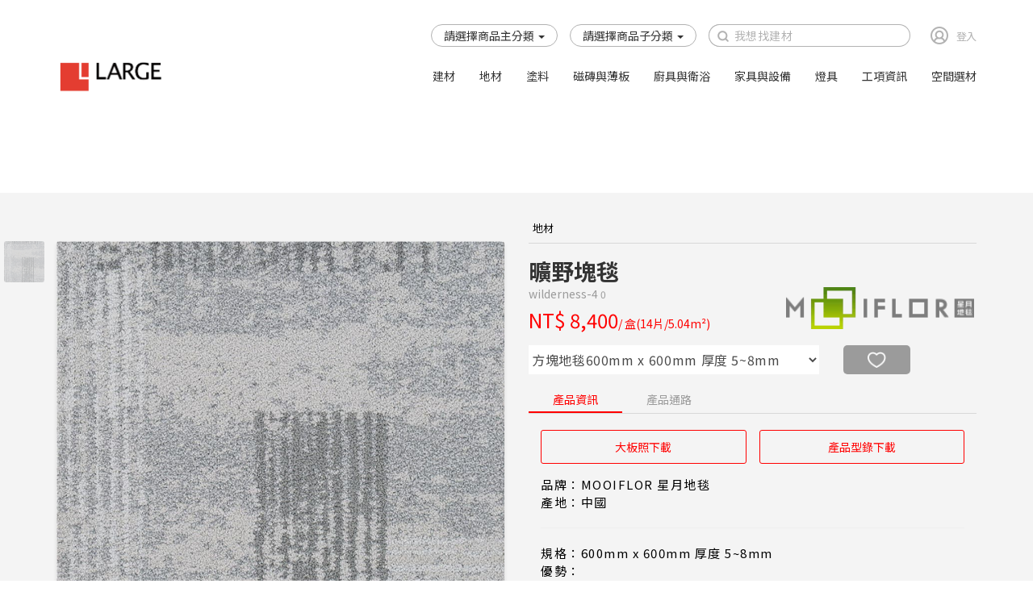

--- FILE ---
content_type: text/html; charset=UTF-8
request_url: https://www.large.cc/products/wilderness-4/wilderness-4?cate=176
body_size: 19626
content:
<!DOCTYPE html PUBLIC "-//W3C//DTD XHTML 1.0 Transitional//EN" "http://www.w3.org/TR/xhtml1/DTD/xhtml1-transitional.dtd">
<html xmlns="http://www.w3.org/1999/xhtml">

<head>
    <meta charset="utf-8">
    <meta http-equiv="X-UA-Compatible" content="IE=edge">
    <meta name="viewport" content="width=device-width, initial-scale=1">
    <link rel="stylesheet" href="https://www.large.cc/assets/page/js/iziModal/iziModal.min.css">
    <link rel="stylesheet" href="https://www.large.cc/assets/page/js/OwlCarousel2/dist/assets/owl.carousel.min.css">

    <link rel="stylesheet" href="https://www.large.cc/assets/page/js/swiper5/css/swiper.min.css">
    <title>樂居空間選材 LARGE décor 幫您找到精準的建材資訊</title>
<meta name="keywords" content="裝修、室內設計、建材行、水磨石、波麗板、美耐板、石塑板、波音軟片、表面材、舒然銘板、建材、石塑地板、表面材、木皮板、磁磚" />
<meta name="description" content="提供最完善的美耐板品牌與數位資訊，協助您在設計時更佳順暢" />
<link type="text/css" href="https://www.large.cc/assets/page/js/bootstrap3/css/bootstrap.css" rel="stylesheet" /><!--bootsrap3-->
<link href="https://www.large.cc/assets/page/css/reset.css?v=69" rel="stylesheet" type="text/css"><!--reset-->
<link href="https://www.large.cc/assets/page/css/fast.css?v=69" rel="stylesheet" type="text/css"><!--reset-->
<link href="https://www.large.cc/assets/page/js/swiper/swiper.min.css" rel="stylesheet" type="text/css">
<!--swiper css-->
<link href="https://www.large.cc/assets/page/js/hamburgers/hamburgers.css" rel="stylesheet" type="text/css"><!--hamburgers css-->
<link href="https://www.large.cc/assets/page/js/bootstrap-select-1.12.3/css/bootstrap-select.min.css" rel="stylesheet" type="text/css"><!--bootstrap-select css-->
<link href="https://www.large.cc/assets/page/js/overhang.js-master/overhang.min.css" rel="stylesheet" type="text/css"><!--bootstrap-select css-->
<link href="https://www.large.cc/assets/page/js/LineMenuStyles-master/css/component.css" rel="stylesheet" type="text/css"><!--LineMenuStyles css-->
<link type="text/css" rel="stylesheet" href="https://www.large.cc/assets/page/js/font-awesome-4.7.0/css/font-awesome.min.css"><!--font-awesome css-->
<link rel="stylesheet" href="https://www.large.cc/assets/page/js/jquery-bar-rating-master/themes/fontawesome-stars-o.css"><!--jquery.barrating css-->
<link href="https://www.large.cc/assets/page/css/_header.css?v=220614v2" rel="stylesheet" type="text/css"><!--main css-->
<link href="https://www.large.cc/assets/page/css/main.css?v=230720" rel="stylesheet" type="text/css"><!--main css-->
<link href="https://www.large.cc/assets/page/css/_footer.css" rel="stylesheet" type="text/css"><!--main css-->
<link rel="icon" href="https://www.large.cc/assets/page/images/favicon.ico" type="image/ico">
<!-- <link href="https://fonts.googleapis.com/css?family=Roboto:300,400,700&display=swap" rel="stylesheet"> -->
<link href="https://fonts.googleapis.com/css?family=Noto+Sans+TC:400,700&display=swap" rel="stylesheet">
<script src="https://www.large.cc/assets/page/js/jquery.min.js"></script><!--jquery ui 1.8.3-->
<script src="https://www.large.cc/assets/page/js/jquery-ui.min.js"></script><!--jquery 1.9.0-->
<script src="https://www.large.cc/assets/page/js/bootstrap3/js/bootstrap.js"></script><!--bootsrap3-->
<script src="https://www.large.cc/assets/page/js/swiper/swiper.min.js"></script><!--swiper.js-->
<script src="https://www.large.cc/assets/page/js/retina/retina.min.js"></script><!--retina.js-->
<script src="https://www.large.cc/assets/page/js/bootstrap-select-1.12.3/js/bootstrap-select.js"></script><!--bootstrap-select.js-->
<script src="https://www.large.cc/assets/page/js/overhang.js-master/overhang.min.js"></script><!--bootstrap-select.js-->
<script src="https://www.large.cc/assets/page/js/LineMenuStyles-master/js/classie.js"></script><!--LineMenuStyles.js-->
<script src="https://www.large.cc/assets/page/js/jquery-bar-rating-master/jquery.barrating.min.js"></script><!--jquery.barrating.js-->
<!-- <script src="https://www.large.cc/assets/page/js/view_application.js" type="text/javascript"></script> -->
<!-- google adsens  -->
<script data-ad-client="ca-pub-1109439812222857" async src="https://pagead2.googlesyndication.com/pagead/js/adsbygoogle.js"></script>

<script type="text/javascript" src="https://www.large.cc/assets/page/js/nsdi.js?v=220608"></script><!-- nsdi js -->


<script>
	// ckeditor basedir
	basedir = '/2017-large/';
</script>
<script src="https://www.large.cc/assets/page/js/ckeditor/ckeditor.js"></script>


<title>樂居空間選材 LARGE décor 幫您找到精準的建材資訊</title>
<!--HTML標簽支援IE js 開始-->

<script>
  document . createElement ( 'header' ) ;
  document . createElement ( 'section' ) ;
  document . createElement ( 'article' ) ;
  document . createElement ( 'aside' ) ;
  document . createElement ( 'nav' ) ;
  document . createElement ( 'footer' ) ;
</script>
<!--[if lt IE 9]>
<script src="js/html5shiv.js"></script>
<![endif]-->

<!--media 支援IE9以下 開始-->
<!--[if lt IE 9]>
<script src="js/mediaqueries.js"></script>
<![endif]-->


<script>
	base_url = 'https://www.large.cc/';
	webname  = '樂居空間選材 LARGE décor 幫您找到精準的建材資訊';
	idt = '';
</script>

<script>
//	retinajs();
//	// Attempts to process all participating elements that
//	// haven't been processed before.
//
//	retinajs( [img, img, img] );
//	retinajs( $('img') );
//	retinajs( document.querySelectorAll('img') );
//	// Attempts to process only the elements in the collection.
//	// Each one still needs to be marked with `data-rjs` and
//	// will still be ignored if it has already been processed.
</script>

<script>

			(function(i,s,o,g,r,a,m){i['GoogleAnalyticsObject']=r;i[r]=i[r]||function(){
		(i[r].q=i[r].q||[]).push(arguments)},i[r].l=1*new Date();a=s.createElement(o),
		m=s.getElementsByTagName(o)[0];a.async=1;a.src=g;m.parentNode.insertBefore(a,m)
		})(window,document,'script','//www.google-analytics.com/analytics.js','ga');
		ga('create', "UA-34080147-1", 'auto');
		ga('send', 'pageview');
	

</script>


<!-- Google Tag Manager -->
<script>(function(w,d,s,l,i){w[l]=w[l]||[];w[l].push({'gtm.start':
new Date().getTime(),event:'gtm.js'});var f=d.getElementsByTagName(s)[0],
j=d.createElement(s),dl=l!='dataLayer'?'&l='+l:'';j.async=true;j.src=
'https://www.googletagmanager.com/gtm.js?id='+i+dl;f.parentNode.insertBefore(j,f);
})(window,document,'script','dataLayer','GTM-544SJCQ');</script>
<!-- End Google Tag Manager -->

<!-- Global site tag (gtag.js) - Google Analytics -->
<script async src="https://www.googletagmanager.com/gtag/js?id=UA-165865016-1"></script>
<script>
  window.dataLayer = window.dataLayer || [];
  function gtag(){dataLayer.push(arguments);}
  gtag('js', new Date());

  gtag('config', 'UA-165865016-1');
</script>



<!-- BEGIN JIVOSITE CODE {literal} 舊的客服系統>現已換成messenger -->
<!-- <script type='text/javascript'>
(function(){ var widget_id = 'ltON8s0BOD';var d=document;var w=window;function l(){
var s = document.createElement('script'); s.type = 'text/javascript'; s.async = true; s.src = '//code.jivosite.com/script/widget/'+widget_id; var ss = document.getElementsByTagName('script')[0]; ss.parentNode.insertBefore(s, ss);}if(d.readyState=='complete'){l();}else{if(w.attachEvent){w.attachEvent('onload',l);}else{w.addEventListener('load',l,false);}}})();</script> -->
<!-- {/literal} END JIVOSITE CODE -->



    <!-- <script type="text/javascript" src="https://www.large.cc/assets/page/js/jquery.lazy-master/jquery.lazy.min.js"></script> -->
    <style>
        .chose-box {
            border: none;
            width: 100%;
            display: inline-block;
            text-align: center;
            border-radius: 0px;
            height: 36px;
            font-size: 16px;
            color: #4A4A4A;
            letter-spacing: 0.64px;
            line-height: 16px;
            outline: none;
            background-color: #ffffff;
        }

        .product-content-stock-notification,
        .product-content-sold-out {
            width: 100%;
            height: 42px;
            background-color: #E1806D;
            border: none;
            border-radius: 3px;
            font-weight: 500;
            font-size: 16px;
            color: #FFFFFF;
            letter-spacing: 0.54px;
            outline: none;
        }

        .carouselRwd {
            width: 60%;
            left: 50%;
            transform: translateX(-50%);
            height:4%;
        }

        .swiper-pagination-bullet {
            margin: 0 1vw;
        }
    </style>
</head>

<body>

    <!-- Google Tag Manager (noscript) -->
<noscript><iframe src="https://www.googletagmanager.com/ns.html?id=GTM-544SJCQ"
height="0" width="0" style="display:none;visibility:hidden"></iframe></noscript>
<!-- End Google Tag Manager (noscript) -->

<!-- Load Facebook SDK for JavaScript -->
      <div id="fb-root"></div>
      <script>
        window.fbAsyncInit = function() {
          FB.init({
            xfbml            : true,
            version          : 'v5.0'
          });
        };

        (function(d, s, id) {
        var js, fjs = d.getElementsByTagName(s)[0];
        if (d.getElementById(id)) return;
        js = d.createElement(s); js.id = id;
        js.src = 'https://connect.facebook.net/zh_TW/sdk/xfbml.customerchat.js';
        fjs.parentNode.insertBefore(js, fjs);
      }(document, 'script', 'facebook-jssdk'));</script>

      <!-- Your customer chat code -->
      <div class="fb-customerchat"
        attribution=setup_tool
        page_id="363915863664049"
  theme_color="#fa3c4c"
  logged_in_greeting="嗨!您好~請問需要協助嗎?"
  logged_out_greeting="嗨!您好~請問需要協助嗎?">
      </div>

  <script>
// Load the SDK asynchronously
(function(d, s, id) {
  var js, fjs = d.getElementsByTagName(s)[0];
  if (d.getElementById(id)) return;
  js = d.createElement(s); js.id = id;
  js.src = "//connect.facebook.net/zh_TW/sdk.js";
  fjs.parentNode.insertBefore(js, fjs);
}(document, 'script', 'facebook-jssdk'));

window.fbAsyncInit = function() {
    FB.init({
      appId      : '857110711117430',
      cookie     : true,  // enable cookies to allow the server to access
                          // the session
      xfbml      : true,  // parse social plugins on this page
      version    : 'v2.6' // use version 2.5
    });
};
    
// Only works after `FB.init` is called
function myFacebookLogin() {
    FB.login(function(){
      FB.getLoginStatus(function(response) {
        if (response.status === 'connected') {
            FB.api('/me?fields=email', function(response) {
                if(response.email != '' && response.email != undefined){
                    $('#fblogin').remove();
                    $('body').append('<form id="fblogin"></form>');
                    $("#fblogin").attr('action','https://www.large.cc/login/fblog');
                    $("#fblogin").attr('method','post');
                    $("#fblogin").append('<input type="hidden" name="id" value="'+response.id+'" />');
                    $("#fblogin").append('<input type="hidden" name="email" value="'+response.email+'" />');
                    $("#fblogin").submit();
                } else {
                    alert("授權確認失敗，請允許授權取得您的Email才能登入喔!");
                }
            });
        } else if (response.status === 'not_authorized') { // 帳號沒有連結到 Facebook 程式
            alert("授權確認失敗，請允許授權才能登入喔!");
        } else { // 帳號沒有登入
            alert("請先登入FB帳號喔");
        }
      });
    }, {scope: 'public_profile,email'});
}
</script> 

<header class="p-t-30">
    <div class="container head">
        <!--未登入畫面開始 display:flex;-->
                <nav class="top_bar" id="not_login">
            <div class="header-group">
                <!-- TODO:select -->
                <div class="filter-tools pb-0">
                    <div class="group">
                        <div class="dropdown type-01">
                            <a class="drop-btn" data-target="#" data-toggle="dropdown" role="button" aria-haspopup="true" aria-expanded="false">
                            <span class="text one" data-id="0">請選擇商品主分類</span> <span class="caret"></span>
                            </a>
                            <!-- 此選單是抓取 work_list.php:46 的程式輸出結果 -->
                            <ul class="material_list dropdown-menu" aria-labelledby="filter01">
                                                                    <li><a  class="one_material" data-id="138">建材</a></li>
                                                                    <li><a  class="one_material" data-id="176">地材</a></li>
                                                                    <li><a  class="one_material" data-id="200">塗料</a></li>
                                                                    <li><a  class="one_material" data-id="191">磁磚與薄板</a></li>
                                                                    <li><a  class="one_material" data-id="227">廚具與衛浴</a></li>
                                                                    <li><a  class="one_material" data-id="317">家具與設備</a></li>
                                                                    <li><a  class="one_material" data-id="303">燈具</a></li>
                                                                    <li><a  class="one_material" data-id="639">工項資訊</a></li>
                                                            </ul>
                        </div>
                        <div class="dropdown type-01 disabled">
                            <a class="drop-btn" data-target="#" data-toggle="dropdown" role="button" aria-haspopup="true" aria-expanded="false">
                                <span class="text two">請選擇商品子分類</span> <span class="caret"></span>
                            </a>
                            <ul class="dropdown-menu two_materials"  aria-labelledby="filter02">
                            </ul>
                        </div>
                    </div>
                </div>
                <!-- TODO:select end-->
                <div class="search_group" id="search" >
                    <input type="text" id="mysearch" placeholder="我想找建材">
                    <button class="btn btn-default" id="mysearch_btn" type="submit"></button>
                </div>
            </div>
            <div class="member-block">
                <!-- <a href="https://www.large.cc/cart" class="cart"><img src="https://www.large.cc/assets/page/images/cart.png" alt=""><span class="cart-num product_number">0</span></a> -->
                <a href="https://www.large.cc/login" class="member"><img src="https://www.large.cc/assets/page/images/member.png" alt=""><span>登入</span></a>
            </div>
        </nav>
                <!--未登入畫面結束-->

        <!--已登入畫面開始 display:flex;-->
                <!--已登入畫面結束-->

        <div class="clearfix"></div>

        <div class="bottom_bar m-t-10">
            <a href="https://www.large.cc/"><img src="https://www.large.cc/assets/page/images/logo2.png" alt="" class="sitetitle"></a>
            <nav class="menuer">
                <ul class="list-unstyled">
                                                                        <li class="submenu submenu_down hidden-sm hidden-xs">
                                <a href="https://www.large.cc/category/138/建材" title="建材"> 建材 
                                                                    <ul class="children-menu container">
                                                                            <li>
                                            <a href="https://www.large.cc/category/138_156/基礎材">基礎材</a>
                                                                                            <ul class="list-unstyled">
                                                                                                            <li><a href="https://www.large.cc/category/138_156_599/ F1板材與角材"> F1板材與角材</a></li>
                                                                                                            <li><a href="https://www.large.cc/category/138_156_598/F3板材與角材">F3板材與角材</a></li>
                                                                                                            <li><a href="https://www.large.cc/category/138_156_164/防火板材與角材">防火板材與角材</a></li>
                                                                                                            <li><a href="https://www.large.cc/category/138_156_159/防水板材與角材">防水板材與角材</a></li>
                                                                                                            <li><a href="https://www.large.cc/category/138_156_158/實木材">實木材</a></li>
                                                                                                            <li><a href="https://www.large.cc/category/138_156_757/吸音隔音材">吸音隔音材</a></li>
                                                                                                            <li><a href="https://www.large.cc/category/138_156_603/彩色密底板">彩色密底板</a></li>
                                                                                                            <li><a href="https://www.large.cc/category/138_156_604/硬木飾板">硬木飾板</a></li>
                                                                                                    </ul>
                                                                                    </li>
                                                                            <li>
                                            <a href="https://www.large.cc/category/138_168/面飾材">面飾材</a>
                                                                                            <ul class="list-unstyled">
                                                                                                            <li><a href="https://www.large.cc/category/138_168_170/木皮板">木皮板</a></li>
                                                                                                            <li><a href="https://www.large.cc/category/138_168_171/美耐板">美耐板</a></li>
                                                                                                            <li><a href="https://www.large.cc/category/138_168_172/波麗板">波麗板</a></li>
                                                                                                            <li><a href="https://www.large.cc/category/138_168_169/波音軟片">波音軟片</a></li>
                                                                                                            <li><a href="https://www.large.cc/category/138_168_479/石塑板">石塑板</a></li>
                                                                                                            <li><a href="https://www.large.cc/category/138_168_618/優能板">優能板</a></li>
                                                                                                            <li><a href="https://www.large.cc/category/138_168_174/礦石板">礦石板</a></li>
                                                                                                            <li><a href="https://www.large.cc/category/138_168_175/原木壁板">原木壁板</a></li>
                                                                                                            <li><a href="https://www.large.cc/category/138_168_682/輕質文化石">輕質文化石</a></li>
                                                                                                            <li><a href="https://www.large.cc/category/138_168_767/舒然銘板">舒然銘板</a></li>
                                                                                                            <li><a href="https://www.large.cc/category/138_168_769/線板">線板</a></li>
                                                                                                            <li><a href="https://www.large.cc/category/138_168_593/軟木">軟木</a></li>
                                                                                                            <li><a href="https://www.large.cc/category/138_168_388/吸音羊毛氈">吸音羊毛氈</a></li>
                                                                                                    </ul>
                                                                                    </li>
                                                                            <li>
                                            <a href="https://www.large.cc/category/138_683/特殊造型">特殊造型</a>
                                                                                            <ul class="list-unstyled">
                                                                                                            <li><a href="https://www.large.cc/category/138_683_771/花窗">花窗</a></li>
                                                                                                            <li><a href="https://www.large.cc/category/138_683_772/卡榫">卡榫</a></li>
                                                                                                            <li><a href="https://www.large.cc/category/138_683_774/骨架">骨架</a></li>
                                                                                                            <li><a href="https://www.large.cc/category/138_683_775/鑽孔">鑽孔</a></li>
                                                                                                            <li><a href="https://www.large.cc/category/138_683_777/造型與櫃體">造型與櫃體</a></li>
                                                                                                            <li><a href="https://www.large.cc/category/138_683_773/立體造型與浮雕">立體造型與浮雕</a></li>
                                                                                                    </ul>
                                                                                    </li>
                                                                            <li>
                                            <a href="https://www.large.cc/category/138_387/五金">五金</a>
                                                                                            <ul class="list-unstyled">
                                                                                                            <li><a href="https://www.large.cc/category/138_387_763/把手">把手</a></li>
                                                                                                    </ul>
                                                                                    </li>
                                                                        </ul>
                                </a>
                            </li>
                            <li class="submenu submenu_down visible-sm visible-xs mobile-submenu-control">
                                <a href="#"> 建材 
                                                                    <ul class="children-menu container">
                                                                            <li>
                                            <a href="https://www.large.cc/category/138_156/基礎材">基礎材</a>
                                                                                            <ul class="list-unstyled">
                                                                                                            <li><a href="https://www.large.cc/category/138_156_599/ F1板材與角材"> F1板材與角材</a></li>
                                                                                                            <li><a href="https://www.large.cc/category/138_156_598/F3板材與角材">F3板材與角材</a></li>
                                                                                                            <li><a href="https://www.large.cc/category/138_156_164/防火板材與角材">防火板材與角材</a></li>
                                                                                                            <li><a href="https://www.large.cc/category/138_156_159/防水板材與角材">防水板材與角材</a></li>
                                                                                                            <li><a href="https://www.large.cc/category/138_156_158/實木材">實木材</a></li>
                                                                                                            <li><a href="https://www.large.cc/category/138_156_757/吸音隔音材">吸音隔音材</a></li>
                                                                                                            <li><a href="https://www.large.cc/category/138_156_603/彩色密底板">彩色密底板</a></li>
                                                                                                            <li><a href="https://www.large.cc/category/138_156_604/硬木飾板">硬木飾板</a></li>
                                                                                                    </ul>
                                                                                    </li>
                                                                            <li>
                                            <a href="https://www.large.cc/category/138_168/面飾材">面飾材</a>
                                                                                            <ul class="list-unstyled">
                                                                                                            <li><a href="https://www.large.cc/category/138_168_170/木皮板">木皮板</a></li>
                                                                                                            <li><a href="https://www.large.cc/category/138_168_171/美耐板">美耐板</a></li>
                                                                                                            <li><a href="https://www.large.cc/category/138_168_172/波麗板">波麗板</a></li>
                                                                                                            <li><a href="https://www.large.cc/category/138_168_169/波音軟片">波音軟片</a></li>
                                                                                                            <li><a href="https://www.large.cc/category/138_168_479/石塑板">石塑板</a></li>
                                                                                                            <li><a href="https://www.large.cc/category/138_168_618/優能板">優能板</a></li>
                                                                                                            <li><a href="https://www.large.cc/category/138_168_174/礦石板">礦石板</a></li>
                                                                                                            <li><a href="https://www.large.cc/category/138_168_175/原木壁板">原木壁板</a></li>
                                                                                                            <li><a href="https://www.large.cc/category/138_168_682/輕質文化石">輕質文化石</a></li>
                                                                                                            <li><a href="https://www.large.cc/category/138_168_767/舒然銘板">舒然銘板</a></li>
                                                                                                            <li><a href="https://www.large.cc/category/138_168_769/線板">線板</a></li>
                                                                                                            <li><a href="https://www.large.cc/category/138_168_593/軟木">軟木</a></li>
                                                                                                            <li><a href="https://www.large.cc/category/138_168_388/吸音羊毛氈">吸音羊毛氈</a></li>
                                                                                                    </ul>
                                                                                    </li>
                                                                            <li>
                                            <a href="https://www.large.cc/category/138_683/特殊造型">特殊造型</a>
                                                                                            <ul class="list-unstyled">
                                                                                                            <li><a href="https://www.large.cc/category/138_683_771/花窗">花窗</a></li>
                                                                                                            <li><a href="https://www.large.cc/category/138_683_772/卡榫">卡榫</a></li>
                                                                                                            <li><a href="https://www.large.cc/category/138_683_774/骨架">骨架</a></li>
                                                                                                            <li><a href="https://www.large.cc/category/138_683_775/鑽孔">鑽孔</a></li>
                                                                                                            <li><a href="https://www.large.cc/category/138_683_777/造型與櫃體">造型與櫃體</a></li>
                                                                                                            <li><a href="https://www.large.cc/category/138_683_773/立體造型與浮雕">立體造型與浮雕</a></li>
                                                                                                    </ul>
                                                                                    </li>
                                                                            <li>
                                            <a href="https://www.large.cc/category/138_387/五金">五金</a>
                                                                                            <ul class="list-unstyled">
                                                                                                            <li><a href="https://www.large.cc/category/138_387_763/把手">把手</a></li>
                                                                                                    </ul>
                                                                                    </li>
                                                                        </ul>
                                </a>
                            </li>
                                                                                                <li class="submenu submenu_down hidden-sm hidden-xs">
                                <a href="https://www.large.cc/category/176/地材" title="地材"> 地材 
                                                                    <ul class="children-menu container">
                                                                            <li>
                                            <a href="https://www.large.cc/category/176_376/實木地板">實木地板</a>
                                                                                            <ul class="list-unstyled">
                                                                                                            <li><a href="https://www.large.cc/category/176_376_428/緬甸柚木">緬甸柚木</a></li>
                                                                                                            <li><a href="https://www.large.cc/category/176_376_429/紅花梨">紅花梨</a></li>
                                                                                                            <li><a href="https://www.large.cc/category/176_376_430/黃花梨">黃花梨</a></li>
                                                                                                            <li><a href="https://www.large.cc/category/176_376_431/紫檀">紫檀</a></li>
                                                                                                            <li><a href="https://www.large.cc/category/176_376_432/印尼柚木">印尼柚木</a></li>
                                                                                                    </ul>
                                                                                    </li>
                                                                            <li>
                                            <a href="https://www.large.cc/category/176_377/海島型地板">海島型地板</a>
                                                                                            <ul class="list-unstyled">
                                                                                                            <li><a href="https://www.large.cc/category/176_377_433/美耐板面">美耐板面</a></li>
                                                                                                            <li><a href="https://www.large.cc/category/176_377_434/木皮面">木皮面</a></li>
                                                                                                    </ul>
                                                                                    </li>
                                                                            <li>
                                            <a href="https://www.large.cc/category/176_421/超耐磨地板">超耐磨地板</a>
                                                                                            <ul class="list-unstyled">
                                                                                                            <li><a href="https://www.large.cc/category/176_421_450/德國">德國</a></li>
                                                                                                            <li><a href="https://www.large.cc/category/176_421_718/法國">法國</a></li>
                                                                                                            <li><a href="https://www.large.cc/category/176_421_616/中國">中國</a></li>
                                                                                                            <li><a href="https://www.large.cc/category/176_421_452/瑞士">瑞士</a></li>
                                                                                                            <li><a href="https://www.large.cc/category/176_421_809/瑞典">瑞典</a></li>
                                                                                                            <li><a href="https://www.large.cc/category/176_421_810/比利時">比利時</a></li>
                                                                                                    </ul>
                                                                                    </li>
                                                                            <li>
                                            <a href="https://www.large.cc/category/176_602/石塑地板SPC">石塑地板SPC</a>
                                                                                            <ul class="list-unstyled">
                                                                                                            <li><a href="https://www.large.cc/category/176_602_624/長條">長條</a></li>
                                                                                                            <li><a href="https://www.large.cc/category/176_602_764/人字拼">人字拼</a></li>
                                                                                                    </ul>
                                                                                    </li>
                                                                            <li>
                                            <a href="https://www.large.cc/category/176_422/塑膠地板LVT">塑膠地板LVT</a>
                                                                                            <ul class="list-unstyled">
                                                                                                            <li><a href="https://www.large.cc/category/176_422_439/方塊">方塊</a></li>
                                                                                                            <li><a href="https://www.large.cc/category/176_422_440/長條">長條</a></li>
                                                                                                            <li><a href="https://www.large.cc/category/176_422_608/六角">六角</a></li>
                                                                                                            <li><a href="https://www.large.cc/category/176_422_441/免膠">免膠</a></li>
                                                                                                            <li><a href="https://www.large.cc/category/176_422_808/透心">透心</a></li>
                                                                                                            <li><a href="https://www.large.cc/category/176_422_442/人字拼">人字拼</a></li>
                                                                                                    </ul>
                                                                                    </li>
                                                                            <li>
                                            <a href="https://www.large.cc/category/176_423/編織毯">編織毯</a>
                                                                                            <ul class="list-unstyled">
                                                                                                            <li><a href="https://www.large.cc/category/176_423_437/塊毯">塊毯</a></li>
                                                                                                            <li><a href="https://www.large.cc/category/176_423_438/滿鋪">滿鋪</a></li>
                                                                                                            <li><a href="https://www.large.cc/category/176_423_642/高密度塊毯">高密度塊毯</a></li>
                                                                                                    </ul>
                                                                                    </li>
                                                                            <li>
                                            <a href="https://www.large.cc/category/176_424/地毯">地毯</a>
                                                                                            <ul class="list-unstyled">
                                                                                                            <li><a href="https://www.large.cc/category/176_424_435/塊毯">塊毯</a></li>
                                                                                                            <li><a href="https://www.large.cc/category/176_424_436/滿鋪">滿鋪</a></li>
                                                                                                    </ul>
                                                                                    </li>
                                                                            <li>
                                            <a href="https://www.large.cc/category/176_725/無縫地坪">無縫地坪</a>
                                                                                    </li>
                                                                            <li>
                                            <a href="https://www.large.cc/category/176_770/戶外">戶外</a>
                                                                                            <ul class="list-unstyled">
                                                                                                            <li><a href="https://www.large.cc/category/176_770_743/實木材">實木材</a></li>
                                                                                                            <li><a href="https://www.large.cc/category/176_770_667/塑木">塑木</a></li>
                                                                                                    </ul>
                                                                                    </li>
                                                                        </ul>
                                </a>
                            </li>
                            <li class="submenu submenu_down visible-sm visible-xs mobile-submenu-control">
                                <a href="#"> 地材 
                                                                    <ul class="children-menu container">
                                                                            <li>
                                            <a href="https://www.large.cc/category/176_376/實木地板">實木地板</a>
                                                                                            <ul class="list-unstyled">
                                                                                                            <li><a href="https://www.large.cc/category/176_376_428/緬甸柚木">緬甸柚木</a></li>
                                                                                                            <li><a href="https://www.large.cc/category/176_376_429/紅花梨">紅花梨</a></li>
                                                                                                            <li><a href="https://www.large.cc/category/176_376_430/黃花梨">黃花梨</a></li>
                                                                                                            <li><a href="https://www.large.cc/category/176_376_431/紫檀">紫檀</a></li>
                                                                                                            <li><a href="https://www.large.cc/category/176_376_432/印尼柚木">印尼柚木</a></li>
                                                                                                    </ul>
                                                                                    </li>
                                                                            <li>
                                            <a href="https://www.large.cc/category/176_377/海島型地板">海島型地板</a>
                                                                                            <ul class="list-unstyled">
                                                                                                            <li><a href="https://www.large.cc/category/176_377_433/美耐板面">美耐板面</a></li>
                                                                                                            <li><a href="https://www.large.cc/category/176_377_434/木皮面">木皮面</a></li>
                                                                                                    </ul>
                                                                                    </li>
                                                                            <li>
                                            <a href="https://www.large.cc/category/176_421/超耐磨地板">超耐磨地板</a>
                                                                                            <ul class="list-unstyled">
                                                                                                            <li><a href="https://www.large.cc/category/176_421_450/德國">德國</a></li>
                                                                                                            <li><a href="https://www.large.cc/category/176_421_718/法國">法國</a></li>
                                                                                                            <li><a href="https://www.large.cc/category/176_421_616/中國">中國</a></li>
                                                                                                            <li><a href="https://www.large.cc/category/176_421_452/瑞士">瑞士</a></li>
                                                                                                            <li><a href="https://www.large.cc/category/176_421_809/瑞典">瑞典</a></li>
                                                                                                            <li><a href="https://www.large.cc/category/176_421_810/比利時">比利時</a></li>
                                                                                                    </ul>
                                                                                    </li>
                                                                            <li>
                                            <a href="https://www.large.cc/category/176_602/石塑地板SPC">石塑地板SPC</a>
                                                                                            <ul class="list-unstyled">
                                                                                                            <li><a href="https://www.large.cc/category/176_602_624/長條">長條</a></li>
                                                                                                            <li><a href="https://www.large.cc/category/176_602_764/人字拼">人字拼</a></li>
                                                                                                    </ul>
                                                                                    </li>
                                                                            <li>
                                            <a href="https://www.large.cc/category/176_422/塑膠地板LVT">塑膠地板LVT</a>
                                                                                            <ul class="list-unstyled">
                                                                                                            <li><a href="https://www.large.cc/category/176_422_439/方塊">方塊</a></li>
                                                                                                            <li><a href="https://www.large.cc/category/176_422_440/長條">長條</a></li>
                                                                                                            <li><a href="https://www.large.cc/category/176_422_608/六角">六角</a></li>
                                                                                                            <li><a href="https://www.large.cc/category/176_422_441/免膠">免膠</a></li>
                                                                                                            <li><a href="https://www.large.cc/category/176_422_808/透心">透心</a></li>
                                                                                                            <li><a href="https://www.large.cc/category/176_422_442/人字拼">人字拼</a></li>
                                                                                                    </ul>
                                                                                    </li>
                                                                            <li>
                                            <a href="https://www.large.cc/category/176_423/編織毯">編織毯</a>
                                                                                            <ul class="list-unstyled">
                                                                                                            <li><a href="https://www.large.cc/category/176_423_437/塊毯">塊毯</a></li>
                                                                                                            <li><a href="https://www.large.cc/category/176_423_438/滿鋪">滿鋪</a></li>
                                                                                                            <li><a href="https://www.large.cc/category/176_423_642/高密度塊毯">高密度塊毯</a></li>
                                                                                                    </ul>
                                                                                    </li>
                                                                            <li>
                                            <a href="https://www.large.cc/category/176_424/地毯">地毯</a>
                                                                                            <ul class="list-unstyled">
                                                                                                            <li><a href="https://www.large.cc/category/176_424_435/塊毯">塊毯</a></li>
                                                                                                            <li><a href="https://www.large.cc/category/176_424_436/滿鋪">滿鋪</a></li>
                                                                                                    </ul>
                                                                                    </li>
                                                                            <li>
                                            <a href="https://www.large.cc/category/176_725/無縫地坪">無縫地坪</a>
                                                                                    </li>
                                                                            <li>
                                            <a href="https://www.large.cc/category/176_770/戶外">戶外</a>
                                                                                            <ul class="list-unstyled">
                                                                                                            <li><a href="https://www.large.cc/category/176_770_743/實木材">實木材</a></li>
                                                                                                            <li><a href="https://www.large.cc/category/176_770_667/塑木">塑木</a></li>
                                                                                                    </ul>
                                                                                    </li>
                                                                        </ul>
                                </a>
                            </li>
                                                                                                <li class="submenu submenu_down hidden-sm hidden-xs">
                                <a href="https://www.large.cc/category/200/塗料" title="塗料"> 塗料 
                                                                    <ul class="children-menu container">
                                                                            <li>
                                            <a href="https://www.large.cc/category/200_498/塗料">塗料</a>
                                                                                            <ul class="list-unstyled">
                                                                                                            <li><a href="https://www.large.cc/category/200_498_499/水泥漆">水泥漆</a></li>
                                                                                                            <li><a href="https://www.large.cc/category/200_498_500/乳膠漆">乳膠漆</a></li>
                                                                                                            <li><a href="https://www.large.cc/category/200_498_503/護木漆">護木漆</a></li>
                                                                                                            <li><a href="https://www.large.cc/category/200_498_504/防水漆">防水漆</a></li>
                                                                                                            <li><a href="https://www.large.cc/category/200_498_679/特殊漆">特殊漆</a></li>
                                                                                                    </ul>
                                                                                    </li>
                                                                        </ul>
                                </a>
                            </li>
                            <li class="submenu submenu_down visible-sm visible-xs mobile-submenu-control">
                                <a href="#"> 塗料 
                                                                    <ul class="children-menu container">
                                                                            <li>
                                            <a href="https://www.large.cc/category/200_498/塗料">塗料</a>
                                                                                            <ul class="list-unstyled">
                                                                                                            <li><a href="https://www.large.cc/category/200_498_499/水泥漆">水泥漆</a></li>
                                                                                                            <li><a href="https://www.large.cc/category/200_498_500/乳膠漆">乳膠漆</a></li>
                                                                                                            <li><a href="https://www.large.cc/category/200_498_503/護木漆">護木漆</a></li>
                                                                                                            <li><a href="https://www.large.cc/category/200_498_504/防水漆">防水漆</a></li>
                                                                                                            <li><a href="https://www.large.cc/category/200_498_679/特殊漆">特殊漆</a></li>
                                                                                                    </ul>
                                                                                    </li>
                                                                        </ul>
                                </a>
                            </li>
                                                                                                <li class="submenu submenu_down hidden-sm hidden-xs">
                                <a href="https://www.large.cc/category/191/磁磚與薄板" title="磁磚與薄板"> 磁磚與薄板 
                                                                    <ul class="children-menu container">
                                                                            <li>
                                            <a href="https://www.large.cc/category/191_540/仿石紋磚">仿石紋磚</a>
                                                                                            <ul class="list-unstyled">
                                                                                                            <li><a href="https://www.large.cc/category/191_540_554/全釉拋光面">全釉拋光面</a></li>
                                                                                                            <li><a href="https://www.large.cc/category/191_540_555/拋光面">拋光面</a></li>
                                                                                                            <li><a href="https://www.large.cc/category/191_540_556/半拋光面">半拋光面</a></li>
                                                                                                            <li><a href="https://www.large.cc/category/191_540_557/霧面">霧面</a></li>
                                                                                                            <li><a href="https://www.large.cc/category/191_540_558/鑿面">鑿面</a></li>
                                                                                                            <li><a href="https://www.large.cc/category/191_540_559/岩面">岩面</a></li>
                                                                                                            <li><a href="https://www.large.cc/category/191_540_688/磨石子">磨石子</a></li>
                                                                                                    </ul>
                                                                                    </li>
                                                                            <li>
                                            <a href="https://www.large.cc/category/191_538/木紋磚">木紋磚</a>
                                                                                            <ul class="list-unstyled">
                                                                                                            <li><a href="https://www.large.cc/category/191_538_571/霧面">霧面</a></li>
                                                                                                    </ul>
                                                                                    </li>
                                                                            <li>
                                            <a href="https://www.large.cc/category/191_577/布紋磚">布紋磚</a>
                                                                                            <ul class="list-unstyled">
                                                                                                            <li><a href="https://www.large.cc/category/191_577_578/霧面">霧面</a></li>
                                                                                                    </ul>
                                                                                    </li>
                                                                            <li>
                                            <a href="https://www.large.cc/category/191_542/水泥效果">水泥效果</a>
                                                                                            <ul class="list-unstyled">
                                                                                                            <li><a href="https://www.large.cc/category/191_542_562/全釉拋光面">全釉拋光面</a></li>
                                                                                                            <li><a href="https://www.large.cc/category/191_542_560/霧面">霧面</a></li>
                                                                                                            <li><a href="https://www.large.cc/category/191_542_665/鑿面">鑿面</a></li>
                                                                                                    </ul>
                                                                                    </li>
                                                                            <li>
                                            <a href="https://www.large.cc/category/191_545/金屬效果">金屬效果</a>
                                                                                            <ul class="list-unstyled">
                                                                                                            <li><a href="https://www.large.cc/category/191_545_579/亮面">亮面</a></li>
                                                                                                            <li><a href="https://www.large.cc/category/191_545_561/霧面">霧面</a></li>
                                                                                                    </ul>
                                                                                    </li>
                                                                            <li>
                                            <a href="https://www.large.cc/category/191_740/素磚">素磚</a>
                                                                                            <ul class="list-unstyled">
                                                                                                            <li><a href="https://www.large.cc/category/191_740_741/亮面">亮面</a></li>
                                                                                                            <li><a href="https://www.large.cc/category/191_740_742/霧面">霧面</a></li>
                                                                                                    </ul>
                                                                                    </li>
                                                                            <li>
                                            <a href="https://www.large.cc/category/191_539/花磚">花磚</a>
                                                                                            <ul class="list-unstyled">
                                                                                                            <li><a href="https://www.large.cc/category/191_539_564/亮面">亮面</a></li>
                                                                                                            <li><a href="https://www.large.cc/category/191_539_570/霧面">霧面</a></li>
                                                                                                            <li><a href="https://www.large.cc/category/191_539_565/雕刻面">雕刻面</a></li>
                                                                                                            <li><a href="https://www.large.cc/category/191_539_713/止滑面">止滑面</a></li>
                                                                                                    </ul>
                                                                                    </li>
                                                                            <li>
                                            <a href="https://www.large.cc/category/191_546/復古磚">復古磚</a>
                                                                                            <ul class="list-unstyled">
                                                                                                            <li><a href="https://www.large.cc/category/191_546_715/亮面">亮面</a></li>
                                                                                                            <li><a href="https://www.large.cc/category/191_546_580/霧面">霧面</a></li>
                                                                                                            <li><a href="https://www.large.cc/category/191_546_612/岩面">岩面</a></li>
                                                                                                    </ul>
                                                                                    </li>
                                                                            <li>
                                            <a href="https://www.large.cc/category/191_589/六角磚">六角磚</a>
                                                                                            <ul class="list-unstyled">
                                                                                                            <li><a href="https://www.large.cc/category/191_589_738/亮面">亮面</a></li>
                                                                                                            <li><a href="https://www.large.cc/category/191_589_590/霧面">霧面</a></li>
                                                                                                    </ul>
                                                                                    </li>
                                                                            <li>
                                            <a href="https://www.large.cc/category/191_812/異形磚">異形磚</a>
                                                                                            <ul class="list-unstyled">
                                                                                                            <li><a href="https://www.large.cc/category/191_812_813/亮面">亮面</a></li>
                                                                                                            <li><a href="https://www.large.cc/category/191_812_814/霧面">霧面</a></li>
                                                                                                    </ul>
                                                                                    </li>
                                                                            <li>
                                            <a href="https://www.large.cc/category/191_543/馬賽克">馬賽克</a>
                                                                                            <ul class="list-unstyled">
                                                                                                            <li><a href="https://www.large.cc/category/191_543_572/陶瓷">陶瓷</a></li>
                                                                                                            <li><a href="https://www.large.cc/category/191_543_573/石材">石材</a></li>
                                                                                                            <li><a href="https://www.large.cc/category/191_543_574/玻璃">玻璃</a></li>
                                                                                                            <li><a href="https://www.large.cc/category/191_543_575/金屬">金屬</a></li>
                                                                                                            <li><a href="https://www.large.cc/category/191_543_576/複合">複合</a></li>
                                                                                                    </ul>
                                                                                    </li>
                                                                            <li>
                                            <a href="https://www.large.cc/category/191_547/鐵道磚">鐵道磚</a>
                                                                                            <ul class="list-unstyled">
                                                                                                            <li><a href="https://www.large.cc/category/191_547_548/平磚亮面">平磚亮面</a></li>
                                                                                                            <li><a href="https://www.large.cc/category/191_547_549/平磚霧面">平磚霧面</a></li>
                                                                                                            <li><a href="https://www.large.cc/category/191_547_550/鑽石邊亮面">鑽石邊亮面</a></li>
                                                                                                            <li><a href="https://www.large.cc/category/191_547_551/鑽石邊霧面">鑽石邊霧面</a></li>
                                                                                                            <li><a href="https://www.large.cc/category/191_547_663/鑿面">鑿面</a></li>
                                                                                                            <li><a href="https://www.large.cc/category/191_547_552/止滑面">止滑面</a></li>
                                                                                                    </ul>
                                                                                    </li>
                                                                            <li>
                                            <a href="https://www.large.cc/category/191_592/薄板">薄板</a>
                                                                                    </li>
                                                                            <li>
                                            <a href="https://www.large.cc/category/191_613/樓梯磚">樓梯磚</a>
                                                                                            <ul class="list-unstyled">
                                                                                                            <li><a href="https://www.large.cc/category/191_613_614/霧面">霧面</a></li>
                                                                                                    </ul>
                                                                                    </li>
                                                                            <li>
                                            <a href="https://www.large.cc/category/191_641/戶外用厚磚">戶外用厚磚</a>
                                                                                    </li>
                                                                        </ul>
                                </a>
                            </li>
                            <li class="submenu submenu_down visible-sm visible-xs mobile-submenu-control">
                                <a href="#"> 磁磚與薄板 
                                                                    <ul class="children-menu container">
                                                                            <li>
                                            <a href="https://www.large.cc/category/191_540/仿石紋磚">仿石紋磚</a>
                                                                                            <ul class="list-unstyled">
                                                                                                            <li><a href="https://www.large.cc/category/191_540_554/全釉拋光面">全釉拋光面</a></li>
                                                                                                            <li><a href="https://www.large.cc/category/191_540_555/拋光面">拋光面</a></li>
                                                                                                            <li><a href="https://www.large.cc/category/191_540_556/半拋光面">半拋光面</a></li>
                                                                                                            <li><a href="https://www.large.cc/category/191_540_557/霧面">霧面</a></li>
                                                                                                            <li><a href="https://www.large.cc/category/191_540_558/鑿面">鑿面</a></li>
                                                                                                            <li><a href="https://www.large.cc/category/191_540_559/岩面">岩面</a></li>
                                                                                                            <li><a href="https://www.large.cc/category/191_540_688/磨石子">磨石子</a></li>
                                                                                                    </ul>
                                                                                    </li>
                                                                            <li>
                                            <a href="https://www.large.cc/category/191_538/木紋磚">木紋磚</a>
                                                                                            <ul class="list-unstyled">
                                                                                                            <li><a href="https://www.large.cc/category/191_538_571/霧面">霧面</a></li>
                                                                                                    </ul>
                                                                                    </li>
                                                                            <li>
                                            <a href="https://www.large.cc/category/191_577/布紋磚">布紋磚</a>
                                                                                            <ul class="list-unstyled">
                                                                                                            <li><a href="https://www.large.cc/category/191_577_578/霧面">霧面</a></li>
                                                                                                    </ul>
                                                                                    </li>
                                                                            <li>
                                            <a href="https://www.large.cc/category/191_542/水泥效果">水泥效果</a>
                                                                                            <ul class="list-unstyled">
                                                                                                            <li><a href="https://www.large.cc/category/191_542_562/全釉拋光面">全釉拋光面</a></li>
                                                                                                            <li><a href="https://www.large.cc/category/191_542_560/霧面">霧面</a></li>
                                                                                                            <li><a href="https://www.large.cc/category/191_542_665/鑿面">鑿面</a></li>
                                                                                                    </ul>
                                                                                    </li>
                                                                            <li>
                                            <a href="https://www.large.cc/category/191_545/金屬效果">金屬效果</a>
                                                                                            <ul class="list-unstyled">
                                                                                                            <li><a href="https://www.large.cc/category/191_545_579/亮面">亮面</a></li>
                                                                                                            <li><a href="https://www.large.cc/category/191_545_561/霧面">霧面</a></li>
                                                                                                    </ul>
                                                                                    </li>
                                                                            <li>
                                            <a href="https://www.large.cc/category/191_740/素磚">素磚</a>
                                                                                            <ul class="list-unstyled">
                                                                                                            <li><a href="https://www.large.cc/category/191_740_741/亮面">亮面</a></li>
                                                                                                            <li><a href="https://www.large.cc/category/191_740_742/霧面">霧面</a></li>
                                                                                                    </ul>
                                                                                    </li>
                                                                            <li>
                                            <a href="https://www.large.cc/category/191_539/花磚">花磚</a>
                                                                                            <ul class="list-unstyled">
                                                                                                            <li><a href="https://www.large.cc/category/191_539_564/亮面">亮面</a></li>
                                                                                                            <li><a href="https://www.large.cc/category/191_539_570/霧面">霧面</a></li>
                                                                                                            <li><a href="https://www.large.cc/category/191_539_565/雕刻面">雕刻面</a></li>
                                                                                                            <li><a href="https://www.large.cc/category/191_539_713/止滑面">止滑面</a></li>
                                                                                                    </ul>
                                                                                    </li>
                                                                            <li>
                                            <a href="https://www.large.cc/category/191_546/復古磚">復古磚</a>
                                                                                            <ul class="list-unstyled">
                                                                                                            <li><a href="https://www.large.cc/category/191_546_715/亮面">亮面</a></li>
                                                                                                            <li><a href="https://www.large.cc/category/191_546_580/霧面">霧面</a></li>
                                                                                                            <li><a href="https://www.large.cc/category/191_546_612/岩面">岩面</a></li>
                                                                                                    </ul>
                                                                                    </li>
                                                                            <li>
                                            <a href="https://www.large.cc/category/191_589/六角磚">六角磚</a>
                                                                                            <ul class="list-unstyled">
                                                                                                            <li><a href="https://www.large.cc/category/191_589_738/亮面">亮面</a></li>
                                                                                                            <li><a href="https://www.large.cc/category/191_589_590/霧面">霧面</a></li>
                                                                                                    </ul>
                                                                                    </li>
                                                                            <li>
                                            <a href="https://www.large.cc/category/191_812/異形磚">異形磚</a>
                                                                                            <ul class="list-unstyled">
                                                                                                            <li><a href="https://www.large.cc/category/191_812_813/亮面">亮面</a></li>
                                                                                                            <li><a href="https://www.large.cc/category/191_812_814/霧面">霧面</a></li>
                                                                                                    </ul>
                                                                                    </li>
                                                                            <li>
                                            <a href="https://www.large.cc/category/191_543/馬賽克">馬賽克</a>
                                                                                            <ul class="list-unstyled">
                                                                                                            <li><a href="https://www.large.cc/category/191_543_572/陶瓷">陶瓷</a></li>
                                                                                                            <li><a href="https://www.large.cc/category/191_543_573/石材">石材</a></li>
                                                                                                            <li><a href="https://www.large.cc/category/191_543_574/玻璃">玻璃</a></li>
                                                                                                            <li><a href="https://www.large.cc/category/191_543_575/金屬">金屬</a></li>
                                                                                                            <li><a href="https://www.large.cc/category/191_543_576/複合">複合</a></li>
                                                                                                    </ul>
                                                                                    </li>
                                                                            <li>
                                            <a href="https://www.large.cc/category/191_547/鐵道磚">鐵道磚</a>
                                                                                            <ul class="list-unstyled">
                                                                                                            <li><a href="https://www.large.cc/category/191_547_548/平磚亮面">平磚亮面</a></li>
                                                                                                            <li><a href="https://www.large.cc/category/191_547_549/平磚霧面">平磚霧面</a></li>
                                                                                                            <li><a href="https://www.large.cc/category/191_547_550/鑽石邊亮面">鑽石邊亮面</a></li>
                                                                                                            <li><a href="https://www.large.cc/category/191_547_551/鑽石邊霧面">鑽石邊霧面</a></li>
                                                                                                            <li><a href="https://www.large.cc/category/191_547_663/鑿面">鑿面</a></li>
                                                                                                            <li><a href="https://www.large.cc/category/191_547_552/止滑面">止滑面</a></li>
                                                                                                    </ul>
                                                                                    </li>
                                                                            <li>
                                            <a href="https://www.large.cc/category/191_592/薄板">薄板</a>
                                                                                    </li>
                                                                            <li>
                                            <a href="https://www.large.cc/category/191_613/樓梯磚">樓梯磚</a>
                                                                                            <ul class="list-unstyled">
                                                                                                            <li><a href="https://www.large.cc/category/191_613_614/霧面">霧面</a></li>
                                                                                                    </ul>
                                                                                    </li>
                                                                            <li>
                                            <a href="https://www.large.cc/category/191_641/戶外用厚磚">戶外用厚磚</a>
                                                                                    </li>
                                                                        </ul>
                                </a>
                            </li>
                                                                                                <li class="submenu submenu_down hidden-sm hidden-xs">
                                <a href="https://www.large.cc/category/227/廚具與衛浴" title="廚具與衛浴"> 廚具與衛浴 
                                                                    <ul class="children-menu container">
                                                                            <li>
                                            <a href="https://www.large.cc/category/227_780/系統櫥櫃">系統櫥櫃</a>
                                                                                            <ul class="list-unstyled">
                                                                                                            <li><a href="https://www.large.cc/category/227_780_781/系統板">系統板</a></li>
                                                                                                            <li><a href="https://www.large.cc/category/227_780_788/浴櫃發泡板">浴櫃發泡板</a></li>
                                                                                                            <li><a href="https://www.large.cc/category/227_780_796/把手形式">把手形式</a></li>
                                                                                                            <li><a href="https://www.large.cc/category/227_780_797/結烤板">結烤板</a></li>
                                                                                                            <li><a href="https://www.large.cc/category/227_780_798/造型門板">造型門板</a></li>
                                                                                                            <li><a href="https://www.large.cc/category/227_780_795/FENIX">FENIX</a></li>
                                                                                                    </ul>
                                                                                    </li>
                                                                            <li>
                                            <a href="https://www.large.cc/category/227_782/櫃體配件">櫃體配件</a>
                                                                                            <ul class="list-unstyled">
                                                                                                            <li><a href="https://www.large.cc/category/227_782_783/水槽">水槽</a></li>
                                                                                                            <li><a href="https://www.large.cc/category/227_782_784/龍頭">龍頭</a></li>
                                                                                                            <li><a href="https://www.large.cc/category/227_782_807/五金">五金</a></li>
                                                                                                    </ul>
                                                                                    </li>
                                                                            <li>
                                            <a href="https://www.large.cc/category/227_785/電器設備">電器設備</a>
                                                                                            <ul class="list-unstyled">
                                                                                                            <li><a href="https://www.large.cc/category/227_785_794/排油煙機">排油煙機</a></li>
                                                                                                            <li><a href="https://www.large.cc/category/227_785_817/蒸烤爐">蒸烤爐</a></li>
                                                                                                            <li><a href="https://www.large.cc/category/227_785_793/電爐">電爐</a></li>
                                                                                                            <li><a href="https://www.large.cc/category/227_785_818/烤箱">烤箱</a></li>
                                                                                                            <li><a href="https://www.large.cc/category/227_785_819/咖啡機">咖啡機</a></li>
                                                                                                            <li><a href="https://www.large.cc/category/227_785_786/洗碗機">洗碗機</a></li>
                                                                                                            <li><a href="https://www.large.cc/category/227_785_821/洗衣機">洗衣機</a></li>
                                                                                                            <li><a href="https://www.large.cc/category/227_785_791/崁入式電器">崁入式電器</a></li>
                                                                                                            <li><a href="https://www.large.cc/category/227_785_792/冰箱紅酒櫃">冰箱紅酒櫃</a></li>
                                                                                                            <li><a href="https://www.large.cc/category/227_785_827/烘碗機">烘碗機</a></li>
                                                                                                    </ul>
                                                                                    </li>
                                                                            <li>
                                            <a href="https://www.large.cc/category/227_582/檯面">檯面</a>
                                                                                            <ul class="list-unstyled">
                                                                                                            <li><a href="https://www.large.cc/category/227_582_610/人造石">人造石</a></li>
                                                                                                            <li><a href="https://www.large.cc/category/227_582_583/石英石">石英石</a></li>
                                                                                                            <li><a href="https://www.large.cc/category/227_582_629/水磨石">水磨石</a></li>
                                                                                                            <li><a href="https://www.large.cc/category/227_582_811/大理石">大理石</a></li>
                                                                                                    </ul>
                                                                                    </li>
                                                                            <li>
                                            <a href="https://www.large.cc/category/227_799/衛浴設備">衛浴設備</a>
                                                                                            <ul class="list-unstyled">
                                                                                                            <li><a href="https://www.large.cc/category/227_799_806/龍頭">龍頭</a></li>
                                                                                                            <li><a href="https://www.large.cc/category/227_799_800/面盆">面盆</a></li>
                                                                                                            <li><a href="https://www.large.cc/category/227_799_801/馬桶">馬桶</a></li>
                                                                                                            <li><a href="https://www.large.cc/category/227_799_802/淋浴花灑">淋浴花灑</a></li>
                                                                                                            <li><a href="https://www.large.cc/category/227_799_803/浴櫃 鏡櫃">浴櫃 鏡櫃</a></li>
                                                                                                            <li><a href="https://www.large.cc/category/227_799_805/配件">配件</a></li>
                                                                                                            <li><a href="https://www.large.cc/category/227_799_804/暖風機">暖風機</a></li>
                                                                                                            <li><a href="https://www.large.cc/category/227_799_826/電熱毛巾架">電熱毛巾架</a></li>
                                                                                                    </ul>
                                                                                    </li>
                                                                        </ul>
                                </a>
                            </li>
                            <li class="submenu submenu_down visible-sm visible-xs mobile-submenu-control">
                                <a href="#"> 廚具與衛浴 
                                                                    <ul class="children-menu container">
                                                                            <li>
                                            <a href="https://www.large.cc/category/227_780/系統櫥櫃">系統櫥櫃</a>
                                                                                            <ul class="list-unstyled">
                                                                                                            <li><a href="https://www.large.cc/category/227_780_781/系統板">系統板</a></li>
                                                                                                            <li><a href="https://www.large.cc/category/227_780_788/浴櫃發泡板">浴櫃發泡板</a></li>
                                                                                                            <li><a href="https://www.large.cc/category/227_780_796/把手形式">把手形式</a></li>
                                                                                                            <li><a href="https://www.large.cc/category/227_780_797/結烤板">結烤板</a></li>
                                                                                                            <li><a href="https://www.large.cc/category/227_780_798/造型門板">造型門板</a></li>
                                                                                                            <li><a href="https://www.large.cc/category/227_780_795/FENIX">FENIX</a></li>
                                                                                                    </ul>
                                                                                    </li>
                                                                            <li>
                                            <a href="https://www.large.cc/category/227_782/櫃體配件">櫃體配件</a>
                                                                                            <ul class="list-unstyled">
                                                                                                            <li><a href="https://www.large.cc/category/227_782_783/水槽">水槽</a></li>
                                                                                                            <li><a href="https://www.large.cc/category/227_782_784/龍頭">龍頭</a></li>
                                                                                                            <li><a href="https://www.large.cc/category/227_782_807/五金">五金</a></li>
                                                                                                    </ul>
                                                                                    </li>
                                                                            <li>
                                            <a href="https://www.large.cc/category/227_785/電器設備">電器設備</a>
                                                                                            <ul class="list-unstyled">
                                                                                                            <li><a href="https://www.large.cc/category/227_785_794/排油煙機">排油煙機</a></li>
                                                                                                            <li><a href="https://www.large.cc/category/227_785_817/蒸烤爐">蒸烤爐</a></li>
                                                                                                            <li><a href="https://www.large.cc/category/227_785_793/電爐">電爐</a></li>
                                                                                                            <li><a href="https://www.large.cc/category/227_785_818/烤箱">烤箱</a></li>
                                                                                                            <li><a href="https://www.large.cc/category/227_785_819/咖啡機">咖啡機</a></li>
                                                                                                            <li><a href="https://www.large.cc/category/227_785_786/洗碗機">洗碗機</a></li>
                                                                                                            <li><a href="https://www.large.cc/category/227_785_821/洗衣機">洗衣機</a></li>
                                                                                                            <li><a href="https://www.large.cc/category/227_785_791/崁入式電器">崁入式電器</a></li>
                                                                                                            <li><a href="https://www.large.cc/category/227_785_792/冰箱紅酒櫃">冰箱紅酒櫃</a></li>
                                                                                                            <li><a href="https://www.large.cc/category/227_785_827/烘碗機">烘碗機</a></li>
                                                                                                    </ul>
                                                                                    </li>
                                                                            <li>
                                            <a href="https://www.large.cc/category/227_582/檯面">檯面</a>
                                                                                            <ul class="list-unstyled">
                                                                                                            <li><a href="https://www.large.cc/category/227_582_610/人造石">人造石</a></li>
                                                                                                            <li><a href="https://www.large.cc/category/227_582_583/石英石">石英石</a></li>
                                                                                                            <li><a href="https://www.large.cc/category/227_582_629/水磨石">水磨石</a></li>
                                                                                                            <li><a href="https://www.large.cc/category/227_582_811/大理石">大理石</a></li>
                                                                                                    </ul>
                                                                                    </li>
                                                                            <li>
                                            <a href="https://www.large.cc/category/227_799/衛浴設備">衛浴設備</a>
                                                                                            <ul class="list-unstyled">
                                                                                                            <li><a href="https://www.large.cc/category/227_799_806/龍頭">龍頭</a></li>
                                                                                                            <li><a href="https://www.large.cc/category/227_799_800/面盆">面盆</a></li>
                                                                                                            <li><a href="https://www.large.cc/category/227_799_801/馬桶">馬桶</a></li>
                                                                                                            <li><a href="https://www.large.cc/category/227_799_802/淋浴花灑">淋浴花灑</a></li>
                                                                                                            <li><a href="https://www.large.cc/category/227_799_803/浴櫃 鏡櫃">浴櫃 鏡櫃</a></li>
                                                                                                            <li><a href="https://www.large.cc/category/227_799_805/配件">配件</a></li>
                                                                                                            <li><a href="https://www.large.cc/category/227_799_804/暖風機">暖風機</a></li>
                                                                                                            <li><a href="https://www.large.cc/category/227_799_826/電熱毛巾架">電熱毛巾架</a></li>
                                                                                                    </ul>
                                                                                    </li>
                                                                        </ul>
                                </a>
                            </li>
                                                                                                <li class="submenu submenu_down hidden-sm hidden-xs">
                                <a href="https://www.large.cc/category/317/家具與設備" title="家具與設備"> 家具與設備 
                                                                    <ul class="children-menu container">
                                                                            <li>
                                            <a href="https://www.large.cc/category/317_341/收納家具">收納家具</a>
                                                                                            <ul class="list-unstyled">
                                                                                                            <li><a href="https://www.large.cc/category/317_341_345/鞋櫃">鞋櫃</a></li>
                                                                                                    </ul>
                                                                                    </li>
                                                                            <li>
                                            <a href="https://www.large.cc/category/317_822/電器">電器</a>
                                                                                            <ul class="list-unstyled">
                                                                                                            <li><a href="https://www.large.cc/category/317_822_823/空調">空調</a></li>
                                                                                                    </ul>
                                                                                    </li>
                                                                        </ul>
                                </a>
                            </li>
                            <li class="submenu submenu_down visible-sm visible-xs mobile-submenu-control">
                                <a href="#"> 家具與設備 
                                                                    <ul class="children-menu container">
                                                                            <li>
                                            <a href="https://www.large.cc/category/317_341/收納家具">收納家具</a>
                                                                                            <ul class="list-unstyled">
                                                                                                            <li><a href="https://www.large.cc/category/317_341_345/鞋櫃">鞋櫃</a></li>
                                                                                                    </ul>
                                                                                    </li>
                                                                            <li>
                                            <a href="https://www.large.cc/category/317_822/電器">電器</a>
                                                                                            <ul class="list-unstyled">
                                                                                                            <li><a href="https://www.large.cc/category/317_822_823/空調">空調</a></li>
                                                                                                    </ul>
                                                                                    </li>
                                                                        </ul>
                                </a>
                            </li>
                                                                                                <li class="submenu submenu_down hidden-sm hidden-xs">
                                <a href="https://www.large.cc/category/303/燈具" title="燈具"> 燈具 
                                                                    <ul class="children-menu container">
                                                                            <li>
                                            <a href="https://www.large.cc/category/303_304/嵌燈">嵌燈</a>
                                                                                    </li>
                                                                            <li>
                                            <a href="https://www.large.cc/category/303_305/吸頂燈">吸頂燈</a>
                                                                                    </li>
                                                                            <li>
                                            <a href="https://www.large.cc/category/303_306/吊燈">吊燈</a>
                                                                                    </li>
                                                                            <li>
                                            <a href="https://www.large.cc/category/303_307/軌道燈">軌道燈</a>
                                                                                    </li>
                                                                            <li>
                                            <a href="https://www.large.cc/category/303_308/線型燈">線型燈</a>
                                                                                    </li>
                                                                            <li>
                                            <a href="https://www.large.cc/category/303_309/壁燈">壁燈</a>
                                                                                    </li>
                                                                            <li>
                                            <a href="https://www.large.cc/category/303_310/立燈">立燈</a>
                                                                                    </li>
                                                                            <li>
                                            <a href="https://www.large.cc/category/303_311/檯燈">檯燈</a>
                                                                                    </li>
                                                                            <li>
                                            <a href="https://www.large.cc/category/303_312/照明元件">照明元件</a>
                                                                                            <ul class="list-unstyled">
                                                                                                            <li><a href="https://www.large.cc/category/303_312_313/燈泡">燈泡</a></li>
                                                                                                            <li><a href="https://www.large.cc/category/303_312_314/LED燈條">LED燈條</a></li>
                                                                                                            <li><a href="https://www.large.cc/category/303_312_315/LED電源">LED電源</a></li>
                                                                                                            <li><a href="https://www.large.cc/category/303_312_316/LED電路板">LED電路板</a></li>
                                                                                                    </ul>
                                                                                    </li>
                                                                            <li>
                                            <a href="https://www.large.cc/category/303_828/射燈">射燈</a>
                                                                                    </li>
                                                                        </ul>
                                </a>
                            </li>
                            <li class="submenu submenu_down visible-sm visible-xs mobile-submenu-control">
                                <a href="#"> 燈具 
                                                                    <ul class="children-menu container">
                                                                            <li>
                                            <a href="https://www.large.cc/category/303_304/嵌燈">嵌燈</a>
                                                                                    </li>
                                                                            <li>
                                            <a href="https://www.large.cc/category/303_305/吸頂燈">吸頂燈</a>
                                                                                    </li>
                                                                            <li>
                                            <a href="https://www.large.cc/category/303_306/吊燈">吊燈</a>
                                                                                    </li>
                                                                            <li>
                                            <a href="https://www.large.cc/category/303_307/軌道燈">軌道燈</a>
                                                                                    </li>
                                                                            <li>
                                            <a href="https://www.large.cc/category/303_308/線型燈">線型燈</a>
                                                                                    </li>
                                                                            <li>
                                            <a href="https://www.large.cc/category/303_309/壁燈">壁燈</a>
                                                                                    </li>
                                                                            <li>
                                            <a href="https://www.large.cc/category/303_310/立燈">立燈</a>
                                                                                    </li>
                                                                            <li>
                                            <a href="https://www.large.cc/category/303_311/檯燈">檯燈</a>
                                                                                    </li>
                                                                            <li>
                                            <a href="https://www.large.cc/category/303_312/照明元件">照明元件</a>
                                                                                            <ul class="list-unstyled">
                                                                                                            <li><a href="https://www.large.cc/category/303_312_313/燈泡">燈泡</a></li>
                                                                                                            <li><a href="https://www.large.cc/category/303_312_314/LED燈條">LED燈條</a></li>
                                                                                                            <li><a href="https://www.large.cc/category/303_312_315/LED電源">LED電源</a></li>
                                                                                                            <li><a href="https://www.large.cc/category/303_312_316/LED電路板">LED電路板</a></li>
                                                                                                    </ul>
                                                                                    </li>
                                                                            <li>
                                            <a href="https://www.large.cc/category/303_828/射燈">射燈</a>
                                                                                    </li>
                                                                        </ul>
                                </a>
                            </li>
                                                                                                <li class="submenu submenu_down hidden-sm hidden-xs">
                                <a href="https://www.large.cc/category/639/工項資訊" title="工項資訊"> 工項資訊 
                                                                    <ul class="children-menu container">
                                                                            <li>
                                            <a href="https://www.large.cc/category/639_643/地板工程">地板工程</a>
                                                                                            <ul class="list-unstyled">
                                                                                                            <li><a href="https://www.large.cc/category/639_643_644/塑膠地板">塑膠地板</a></li>
                                                                                                            <li><a href="https://www.large.cc/category/639_643_646/超耐磨地板">超耐磨地板</a></li>
                                                                                                            <li><a href="https://www.large.cc/category/639_643_647/海島型地板">海島型地板</a></li>
                                                                                                            <li><a href="https://www.large.cc/category/639_643_648/實木地板">實木地板</a></li>
                                                                                                            <li><a href="https://www.large.cc/category/639_643_666/石塑地板">石塑地板</a></li>
                                                                                                            <li><a href="https://www.large.cc/category/639_643_731/無縫地坪">無縫地坪</a></li>
                                                                                                    </ul>
                                                                                    </li>
                                                                            <li>
                                            <a href="https://www.large.cc/category/639_645/油漆工程">油漆工程</a>
                                                                                            <ul class="list-unstyled">
                                                                                                            <li><a href="https://www.large.cc/category/639_645_649/水泥漆">水泥漆</a></li>
                                                                                                            <li><a href="https://www.large.cc/category/639_645_732/清水模塗料">清水模塗料</a></li>
                                                                                                            <li><a href="https://www.large.cc/category/639_645_733/藝術塗料">藝術塗料</a></li>
                                                                                                    </ul>
                                                                                    </li>
                                                                            <li>
                                            <a href="https://www.large.cc/category/639_650/木作工程">木作工程</a>
                                                                                            <ul class="list-unstyled">
                                                                                                            <li><a href="https://www.large.cc/category/639_650_652/天花板">天花板</a></li>
                                                                                                            <li><a href="https://www.large.cc/category/639_650_677/隔間牆">隔間牆</a></li>
                                                                                                            <li><a href="https://www.large.cc/category/639_650_678/櫃體">櫃體</a></li>
                                                                                                            <li><a href="https://www.large.cc/category/639_650_717/門片">門片</a></li>
                                                                                                    </ul>
                                                                                    </li>
                                                                            <li>
                                            <a href="https://www.large.cc/category/639_654/玻璃工程">玻璃工程</a>
                                                                                            <ul class="list-unstyled">
                                                                                                            <li><a href="https://www.large.cc/category/639_654_655/清玻璃">清玻璃</a></li>
                                                                                                            <li><a href="https://www.large.cc/category/639_654_657/灰玻璃">灰玻璃</a></li>
                                                                                                            <li><a href="https://www.large.cc/category/639_654_670/茶玻璃">茶玻璃</a></li>
                                                                                                            <li><a href="https://www.large.cc/category/639_654_671/黑玻璃">黑玻璃</a></li>
                                                                                                    </ul>
                                                                                    </li>
                                                                            <li>
                                            <a href="https://www.large.cc/category/639_681/水電工程">水電工程</a>
                                                                                            <ul class="list-unstyled">
                                                                                                            <li><a href="https://www.large.cc/category/639_681_728/給水配置">給水配置</a></li>
                                                                                                            <li><a href="https://www.large.cc/category/639_681_729/排水口">排水口</a></li>
                                                                                                            <li><a href="https://www.large.cc/category/639_681_730/電路配置">電路配置</a></li>
                                                                                                    </ul>
                                                                                    </li>
                                                                            <li>
                                            <a href="https://www.large.cc/category/639_690/泥作工程">泥作工程</a>
                                                                                            <ul class="list-unstyled">
                                                                                                            <li><a href="https://www.large.cc/category/639_690_691/貼磚">貼磚</a></li>
                                                                                                            <li><a href="https://www.large.cc/category/639_690_692/打底">打底</a></li>
                                                                                                            <li><a href="https://www.large.cc/category/639_690_697/砌磚牆">砌磚牆</a></li>
                                                                                                    </ul>
                                                                                    </li>
                                                                            <li>
                                            <a href="https://www.large.cc/category/639_693/貼膜工程">貼膜工程</a>
                                                                                            <ul class="list-unstyled">
                                                                                                            <li><a href="https://www.large.cc/category/639_693_694/波音軟片">波音軟片</a></li>
                                                                                                    </ul>
                                                                                    </li>
                                                                            <li>
                                            <a href="https://www.large.cc/category/639_695/壁紙工程">壁紙工程</a>
                                                                                            <ul class="list-unstyled">
                                                                                                            <li><a href="https://www.large.cc/category/639_695_696/壁紙貼工">壁紙貼工</a></li>
                                                                                                    </ul>
                                                                                    </li>
                                                                        </ul>
                                </a>
                            </li>
                            <li class="submenu submenu_down visible-sm visible-xs mobile-submenu-control">
                                <a href="#"> 工項資訊 
                                                                    <ul class="children-menu container">
                                                                            <li>
                                            <a href="https://www.large.cc/category/639_643/地板工程">地板工程</a>
                                                                                            <ul class="list-unstyled">
                                                                                                            <li><a href="https://www.large.cc/category/639_643_644/塑膠地板">塑膠地板</a></li>
                                                                                                            <li><a href="https://www.large.cc/category/639_643_646/超耐磨地板">超耐磨地板</a></li>
                                                                                                            <li><a href="https://www.large.cc/category/639_643_647/海島型地板">海島型地板</a></li>
                                                                                                            <li><a href="https://www.large.cc/category/639_643_648/實木地板">實木地板</a></li>
                                                                                                            <li><a href="https://www.large.cc/category/639_643_666/石塑地板">石塑地板</a></li>
                                                                                                            <li><a href="https://www.large.cc/category/639_643_731/無縫地坪">無縫地坪</a></li>
                                                                                                    </ul>
                                                                                    </li>
                                                                            <li>
                                            <a href="https://www.large.cc/category/639_645/油漆工程">油漆工程</a>
                                                                                            <ul class="list-unstyled">
                                                                                                            <li><a href="https://www.large.cc/category/639_645_649/水泥漆">水泥漆</a></li>
                                                                                                            <li><a href="https://www.large.cc/category/639_645_732/清水模塗料">清水模塗料</a></li>
                                                                                                            <li><a href="https://www.large.cc/category/639_645_733/藝術塗料">藝術塗料</a></li>
                                                                                                    </ul>
                                                                                    </li>
                                                                            <li>
                                            <a href="https://www.large.cc/category/639_650/木作工程">木作工程</a>
                                                                                            <ul class="list-unstyled">
                                                                                                            <li><a href="https://www.large.cc/category/639_650_652/天花板">天花板</a></li>
                                                                                                            <li><a href="https://www.large.cc/category/639_650_677/隔間牆">隔間牆</a></li>
                                                                                                            <li><a href="https://www.large.cc/category/639_650_678/櫃體">櫃體</a></li>
                                                                                                            <li><a href="https://www.large.cc/category/639_650_717/門片">門片</a></li>
                                                                                                    </ul>
                                                                                    </li>
                                                                            <li>
                                            <a href="https://www.large.cc/category/639_654/玻璃工程">玻璃工程</a>
                                                                                            <ul class="list-unstyled">
                                                                                                            <li><a href="https://www.large.cc/category/639_654_655/清玻璃">清玻璃</a></li>
                                                                                                            <li><a href="https://www.large.cc/category/639_654_657/灰玻璃">灰玻璃</a></li>
                                                                                                            <li><a href="https://www.large.cc/category/639_654_670/茶玻璃">茶玻璃</a></li>
                                                                                                            <li><a href="https://www.large.cc/category/639_654_671/黑玻璃">黑玻璃</a></li>
                                                                                                    </ul>
                                                                                    </li>
                                                                            <li>
                                            <a href="https://www.large.cc/category/639_681/水電工程">水電工程</a>
                                                                                            <ul class="list-unstyled">
                                                                                                            <li><a href="https://www.large.cc/category/639_681_728/給水配置">給水配置</a></li>
                                                                                                            <li><a href="https://www.large.cc/category/639_681_729/排水口">排水口</a></li>
                                                                                                            <li><a href="https://www.large.cc/category/639_681_730/電路配置">電路配置</a></li>
                                                                                                    </ul>
                                                                                    </li>
                                                                            <li>
                                            <a href="https://www.large.cc/category/639_690/泥作工程">泥作工程</a>
                                                                                            <ul class="list-unstyled">
                                                                                                            <li><a href="https://www.large.cc/category/639_690_691/貼磚">貼磚</a></li>
                                                                                                            <li><a href="https://www.large.cc/category/639_690_692/打底">打底</a></li>
                                                                                                            <li><a href="https://www.large.cc/category/639_690_697/砌磚牆">砌磚牆</a></li>
                                                                                                    </ul>
                                                                                    </li>
                                                                            <li>
                                            <a href="https://www.large.cc/category/639_693/貼膜工程">貼膜工程</a>
                                                                                            <ul class="list-unstyled">
                                                                                                            <li><a href="https://www.large.cc/category/639_693_694/波音軟片">波音軟片</a></li>
                                                                                                    </ul>
                                                                                    </li>
                                                                            <li>
                                            <a href="https://www.large.cc/category/639_695/壁紙工程">壁紙工程</a>
                                                                                            <ul class="list-unstyled">
                                                                                                            <li><a href="https://www.large.cc/category/639_695_696/壁紙貼工">壁紙貼工</a></li>
                                                                                                    </ul>
                                                                                    </li>
                                                                        </ul>
                                </a>
                            </li>
                                            
                    <!-- 固定 -->
                    <li><a href="https://www.large.cc/material">空間選材</a></li>

                    <!-- 固定 -->
                    <!-- <li class="submenu submenu_down visible-sm visible-xs mobile-submenu-control">
                        <a href="#">空間專家</a>
                        <ul class="children-menu container">
                            <li><a href="https://www.large.cc/forum/project">工程類</a>
                                                                    <ul class="list-unstyled">
                                                                                                                                                                                                                                                                                                                                                                                                <li>
                                                    <a href="https://www.large.cc/forum/project?profession=4">拆除工程</a>
                                                </li>
                                                                                                                                                                                <li>
                                                    <a href="https://www.large.cc/forum/project?profession=5">水電工程</a>
                                                </li>
                                                                                                                                                                                <li>
                                                    <a href="https://www.large.cc/forum/project?profession=6">木作工程</a>
                                                </li>
                                                                                                                                                                                <li>
                                                    <a href="https://www.large.cc/forum/project?profession=7">泥作工程</a>
                                                </li>
                                                                                                                                                                                <li>
                                                    <a href="https://www.large.cc/forum/project?profession=8">玻璃工程</a>
                                                </li>
                                                                                                                                                                                <li>
                                                    <a href="https://www.large.cc/forum/project?profession=9">冷氣工程</a>
                                                </li>
                                                                                                                                                                                <li>
                                                    <a href="https://www.large.cc/forum/project?profession=10">地板工程</a>
                                                </li>
                                                                                                                                                                                <li>
                                                    <a href="https://www.large.cc/forum/project?profession=11">鐵件工程</a>
                                                </li>
                                                                                                                                                                                <li>
                                                    <a href="https://www.large.cc/forum/project?profession=12">清潔工程</a>
                                                </li>
                                                                                                                                                                                <li>
                                                    <a href="https://www.large.cc/forum/project?profession=13">鋁門窗工程</a>
                                                </li>
                                                                                                                                                                                <li>
                                                    <a href="https://www.large.cc/forum/project?profession=14">鋼構工程</a>
                                                </li>
                                                                                                                                                                                <li>
                                                    <a href="https://www.large.cc/forum/project?profession=15">油漆工程</a>
                                                </li>
                                                                                                                                                                                <li>
                                                    <a href="https://www.large.cc/forum/project?profession=16">系統櫃工程</a>
                                                </li>
                                                                                                                                                                                <li>
                                                    <a href="https://www.large.cc/forum/project?profession=17">石材工程</a>
                                                </li>
                                                                                                                                                                                <li>
                                                    <a href="https://www.large.cc/forum/project?profession=18">壁紙工程</a>
                                                </li>
                                                                                                                                                                                <li>
                                                    <a href="https://www.large.cc/forum/project?profession=19">輸出工程</a>
                                                </li>
                                                                                                                                                                                <li>
                                                    <a href="https://www.large.cc/forum/project?profession=20">輕鋼架工程</a>
                                                </li>
                                                                                                                                                                                <li>
                                                    <a href="https://www.large.cc/forum/project?profession=21">地毯工程</a>
                                                </li>
                                                                                                                                                                                <li>
                                                    <a href="https://www.large.cc/forum/project?profession=22">窗簾工程</a>
                                                </li>
                                                                                                                                                                                <li>
                                                    <a href="https://www.large.cc/forum/project?profession=23">統包工程</a>
                                                </li>
                                                                                                                        </ul>
                                                            </li>
                            <li><a href="https://www.large.cc/forum/design">設計類</a>
                                                                    <ul class="list-unstyled">
                                                                                                                                    <li>
                                                    <a href="https://www.large.cc/forum/design?profession=1">室內設計</a>
                                                </li>
                                                                                                                                                                                <li>
                                                    <a href="https://www.large.cc/forum/design?profession=2">建築設計</a>
                                                </li>
                                                                                                                                                                                                                                                                                                                                                                                                                                                                                                                                                                                                                                                                                                                                                                                                                                                                                                                                                                                                                                                                                                                                                                                                                                                                                                                                                                                                                                                                                                                                                                                                                                                                                                                                                                                                                                                                                                                                                            </ul>
                                                            </li>
                        </ul>
                    </li> -->
                </ul>
            </nav>

            <button class="hamburger hamburger--squeeze" type="button">
            <span class="hamburger-box">
                <span class="hamburger-inner"></span>
            </span>
            </button>
        </div>

    </div>
</header>

<!-- Google Tag Manager (noscript) -->
<!-- <noscript>
    <iframe src="https://www.googletagmanager.com/ns.html?id=GTM-P5NJPP7" height="0" width="0" style="display:none;visibility:hidden"></iframe>
</noscript> -->
<noscript>
    <iframe src="https://www.googletagmanager.com/ns.html?id=GTM-544SJCQ" height="0" width="0" style="display:none;visibility:hidden"></iframe>
</noscript>
<!-- End Google Tag Manager (noscript) -->
<!-- Google Tag Manager -->
<script>(function(w,d,s,l,i){w[l]=w[l]||[];w[l].push({'gtm.start':
new Date().getTime(),event:'gtm.js'});var f=d.getElementsByTagName(s)[0],
j=d.createElement(s),dl=l!='dataLayer'?'&l='+l:'';j.async=true;j.src=
'https://www.googletagmanager.com/gtm.js?id='+i+dl;f.parentNode.insertBefore(j,f);
})(window,document,'script','dataLayer','GTM-544SJCQ');</script>
<!-- End Google Tag Manager -->


<script>
    $(document).ready(function() {
        $(".hamburger").click(function() {
            $(this).toggleClass("is-active");
            $('.menuer').fadeToggle();
            $('.mask').toggle();
            $("body").toggleClass("modal-open");
        });
        $(".mask").click(function() {
            $('.menuer').slideUp();
            $('.hamburger').removeClass("is-active");
            $(this).hide();
        });
    });

</script>

<script>

    // search
        //btn
    $('#mysearch_btn').click(function(){
        ky = $('#search').find('#mysearch').val();
        if($('.one').data('id')){
            var one_m = $('.one').data('id')
            if($('.two').data('id')){
                var two_m = $('.two').data('id')
                if(ky != ''){
                    window.location = base_url+'category/'+one_m+'_'+two_m+'/'+$('.two').text()+'?search='+ky
                    return false
                }
                window.location = base_url+'category/'+one_m+'_'+two_m+'/'+$('.two').text()
                return false
            }
            if(ky){
                window.location = base_url+'category/'+one_m+'/'+$('.one').text()+'?search='+ky
            }
            window.location = base_url+'category/'+one_m+'/'+$('.one').text()
        }  


        if(ky != '')
        {
            if($(this).parent().attr('rel') == 'w'){
                window.location = base_url+'work?search='+ky;
                return false;
            }else{
                if(window.location.href ==  base_url){
                    window.location = base_url+'category?search='+ky;
                    return false; 
                }else{
                    //沒選擇第一素材,無搜尋範圍
                    if(!Number($('.one').data('id'))){
                         window.location = base_url+'category?search='+ky
                         return false
                    }
                    url = window.location.href.split("?")
                    window.location = url[0]+'?search='+ky
                    return false 
                }

            }
        }
    });

    $('#mysearch').keypress(function (event) {
        if(event.which === 13)
        {
            ky = $('#search').find('#mysearch').val();

            if(ky != '')
            {   
                if($(this).parent().attr('rel') == 'w'){
                    window.location = base_url+'work?search='+ky;
                    return false;
                }else{
                    //one_material or two_material select
                    if($('.one').data('id')){
                        if($('.two').data('id')){
                            window.location = base_url+'category/'+$('.one').data('id')+'_'+$('.two').data('id')+'/'+$('.two').text()+'?search='+ky
                            return false
                        }
                        window.location = base_url+'category/'+$('.one').data('id')+'/'+$('.one').text()+'?search='+ky
                        return false
                    }

                    //one_material && two_material not select
                    window.location = base_url+'category?search='+ky
                }
            }
        }
    });

    // TODO: searchData
    var selectBtn = $(".dropdown.type-01 .dropdown-menu").on("click","a",function(){
        var that = $(this),
            value = that.attr("data-value"),
            text = that.text(),
            dropBtn = that.closest(".dropdown").find(".drop-btn").find(".text");
        dropBtn.text(text);
    });
    $(".dropdown.type-01").on("click",".one_material",function(){
        $(this).closest(".group").find(".dropdown.disabled").removeClass("disabled");
    });
</script>

<script>
    //點擊第一素材
    $('.one_material').click(function(){
            $('.one').data('id',$(this).data('id'));
            $('.two').text('請選擇商品子分類')
            $.ajax({
                url : base_url+'view/two_material',
                data : {
                    'id': $(this).data('id')
                },
                type : 'POST',
                dataType:'JSON',
                success : function(response){
                    $('.two_materials').html('')
                    $.each(response,function(i,e){
                        $('.two_materials').append('<li><a class="two_material" data-value="'+response[i].aid+'">'+response[i].title+'</a></li>')
                    })

                    //點擊第二素材
                    $('.two_material').click(function(){
                        $('.two').data('id',$(this).data('value'))
                    })
                },
            })
    })


</script>

    <article class="product_content_page p-t-60">
        <div class="fluid-container product_content_wrapper">
        <div class="container">
            <div class="row">

                <!--商品大圖輪播開始-->
                <section class="col-md-6 col-xs-12 product_largeimg">
                    <div class="gallery-thumbs-wrap">
                        <div class="swiper-container gallery-thumbs">
                            <div class="swiper-wrapper">
                                                                                                                                                    <div class="swiper-slide" style="background-image: url(https://www.large.cc/datas/temp/thumbnail/100x100-1701162404-5073.jpeg);"></div>
                                                                                                </div>
                        </div>
                        <div class="swiper-button-prev swiper-button-black gallery-thumbs-prev"></div>
                        <div class="swiper-button-next swiper-button-black gallery-thumbs-next"></div>
                    </div>
                    <div class="gallery-top-wrap">
                        <div class="swiper-container gallery-top">
                            <div class="swiper-wrapper">
                                                                                                        <div class="swiper-slide"><img src="https://www.large.cc/datas/temp/thumbnail/1000x1000-1701162404-5073.jpeg" alt="" /></div>
                                                            </div>
                        </div>
                        <div class="swiper-pagination gallery-top-pagination"></div>
                    </div>
                </section>
                <!--商品大圖輪播結束-->

                <!--右側商品開始-->
                <section class="col-md-6 col-xs-12 product_box">
                    <div class="product_body">
                        <p class="sort">
                            <a style="margin:0 5px;" href="https://www.large.cc/category/176/地材">地材</a>                        </p>
                       <div class="logo_wrap">
                           <div class="logo_box">
                                                                                                            <a href="https://www.large.cc/category?brandid=228" class="one_logo">
                                            <img src="https://www.large.cc/datas/upload/colors/1686793298-1854.png" alt="" class="product_logo">
                                        </a>
                                                                                                </div>
                        </div>
                        <div class="main m-t-20">
                            <h2 class="name">
                                曠野塊毯                            </h2>
                            <p class="number p-t-5">
                                wilderness-4 <span class="showscode">0</span>
                            </p>
                            <p class="price">
                                                                    <span class="product-content-price">NT$ 8,400</span><span class="product-content-unit">/ 盒(14片/5.04m²)</span>
                                                            </p>

                        </div>

                        <div class="inputbox row p-b-20">
                            <div class="col-md-8 col-sm-6 m-t-20" id="product-select">
                                                                <!-- <p class="m-b-10">規格</p> -->
                                
                                                                    <!-- 有規格走上 , 沒規格走下 -->
                                                                            <select name="" class="chose-box selt_size" >
                                            <optgroup>
                                                                                            <option value="G1128218398" rel="0">方塊地毯600mm x 600mm 厚度 5~8mm</option>
                                                                                        </optgroup>
                                        </select>
                                                                                                </div>

                            <!-- 2023.02.08 修改 ---Li71 start-->
                            <div class="col-md-4 col-sm-6 m-t-20 gocollect_flex">
                                <button type="button" class="col-md-6 col-xs-4 gocollect_btn trigger">
                                    <span>
                                        <img src="https://www.large.cc/assets/page/images/love_w.png" alt="" class="not_collect">
                                        <img src="https://www.large.cc/assets/page/images/love_fw.png" alt="" class="has_collect">
                                    </span>
                                </button>
                            </div>
                            <!-- 2023.02.08 修改 ---Li71 end-->

                            <!-- <div class="col-md-6 col-sm-6 m-t-20" id="amoutwrap" style="display:none" -->
                                <!-- > -->
                                <!-- <p class="m-b-10">數量</p> -->
                                <!-- <div class="number_box"> -->
                                    <!-- <button type="button" class="btn btn-default less" onclick="lessFunction()"></button> -->
                                    <!-- <input type="number" class="form-control" id="myNumber" value="1" min="1" max=""> -->
                                    <!-- <button type="button" class="btn btn-default plus" onclick="plusFunction()"></button> -->

                                    <!-- 傳遞數量 -->
                                    <!-- <span style="display: none;" id="amount">1</span> -->
                                <!-- </div> -->
                            <!-- </div> -->

                        </div>

                        <!-- 運送資訊取消了 -->
                        <!-- <div class="transportbox m-t-20">
                            運送資訊
                            <ul>
                                <li>北部：約
                                    天</li>
                                <li class="line"></li>
                                <li>中部：約
                                    天</li>
                                <li class="line"></li>
                                <li>南部：約
                                    天</li>
                            </ul>
                        </div> -->
                        <!--評價&產品資訊開始-->
                        <div class="product_information">
                            <nav class="menu menu--prospero">
                                <ul class="menu__list with-bottom-line">
                                    <li class="menu__item menu__item--current active">
                                        <a href="#information" class="menu__link" data-toggle="tab">產品資訊</a>
                                    </li>
                                                                        
                                                                        <li class="menu__item ">
                                        <a href="#brochure" class="menu__link" data-toggle="tab">
                                                                                            產品通路                                                                                    </a>
                                    </li>
                                    
                                                                        <!-- <li class="menu__item ">
                                        <a href="#evaluate" class="menu__link" data-toggle="tab">評價</a>
                                    </li> -->
                                </ul>
                            </nav>

                            <!-- 下方資訊開始 -->
                            <div class="tab-content with-scrollbar">

                                <!--產品資訊開始-->
                                <div class="tab-pane fade in active product-content--tab-pane" id="information">
                                    <div class="information_lastbox">
                                                                                    <!-- <img src="" alt=""> -->
                                                                                <!-- <span> -->
                                                                                            <!-- <a href="" target="_blank">大板照下載</a> -->
                                                                                    <!-- </span> -->

                                        <!-- 2023.02.08 ---Li71 start-->
                                        <!-- 外連url需確認 -->
                                        <div class="option_group">
                                                                                            <a href="https://drive.google.com/drive/folders/1OypmN-XVhWkYo1BLJVrFRyZPHU-nJs4K?usp=drive_link" target="_blank">大板照下載</a>
                                                                                                                                        <a href="https://www.large.com.tw/bookdetail.php?bid=B202311270001" target="_blank">產品型錄下載</a>
                                                                                    </div>
                                        <!-- 2023.02.08 ---Li71 end-->

                                    </div>
                                    <!-- <br/> -->

                                    <div style="color: rgb(0, 0, 0); font-size: 15px; letter-spacing: 1.5px; line-height: 1.5;">品牌：MOOIFLOR 星月地毯<br />
產地：中國</div>

<hr />
<div style="color: rgb(0, 0, 0); font-size: 15px; letter-spacing: 1.5px; line-height: 1.5;">規格：600mm x 600mm 厚度 5~8mm<br />
優勢：</div>

<div style="color: rgb(0, 0, 0); font-size: 15px; letter-spacing: 1.5px; line-height: 1.5;">一、Ecover淨甲醛機能，可吸收、分解空間中甲醛，打造清新的室內空氣。<br />
二、可營造出高雅溫馨的居家生活之外，且改變視覺，舒適心情，禦寒保暖等效果。<br />
三、對整體造形設計而言，擺設地毯具有劃分室內區域的功能，也可以防止地板摩擦，吸音裝飾的功能。<br />
四、具有柔軟、保溫、隔聲、安全等優勢。<br />
五、塊毯相較於滿鋪式地毯更易於更換，鋪設機動性較高。</div>

<hr />
<div style="color: rgb(0, 0, 0); font-size: 15px; letter-spacing: 1.5px; line-height: 1.5;">＊補充說明＊</div>

<div style="color: rgb(0, 0, 0); font-size: 15px; letter-spacing: 1.5px; line-height: 1.5;">一、地毯與化學品接觸后，會產生化學污漬或出現退色，請避免地毯沾染如漂白水、殺蟲水、強力清潔劑及護膚品等。<br />
二、施工完成後請避免長期受陽光直接照射，以避免退色的現象。<br />
三、日後保養建議使用吸塵器除去縫隙中的髒汙，以保如新。<br />
三、平整之地面適合施作，若不平整建議使用批土或粉光整平。</div>
                                </div>
                                <!--產品資訊結束-->

                                <!--產品通路開始-->
                                <div class="tab-pane fade in product-content--tab-pane" id="brochure">
                                    <div class="information_lastbox">
                                        <!-- 20230302 小麥改 START -->

                                        <!--                                                                                         <a href="" target="_blank"><img src="" alt=""></a>
                                                                                            <img src="" alt="">
                                            
                                                                                <span>
                                                                                            <a href="" target="_blank">產品型錄下載</a>
                                                                                    </span> -->
                                    </div>
                                    <!-- <br/> -->

                                    <!-- 產品通路內容資料挖空處 -->
                                    <div style="color: rgb(0, 0, 0); font-size: 15px; letter-spacing: 1.5px; line-height: 1.5;">北區</div>

<ul>
	<li>
	<div style="color: rgb(0, 0, 0); font-size: 15px; letter-spacing: 1.5px; line-height: 1.5;">鴻佳地毯(范登伯格)國際股份有限公司02-2600-8789</div>
	</li>
	<li>
	<div style="color: rgb(0, 0, 0); font-size: 15px; letter-spacing: 1.5px; line-height: 1.5;">鴻佳•家居 02-8792-6917</div>
	</li>
</ul>

                                    <!-- 20230302 小麥改 END -->
                                </div>
                                <!--產品通錄結束-->

                                <!--工班推薦開始-->
                                <div class="tab-pane fade in product-content--tab-pane" id="advisory">

                                    <!-- 工班推薦內容資料挖空處 -->
                                    
                                </div>
                                <!--工班推薦結束-->

                            </div>
                            <!-- 下方資訊結束 -->

                        </div>
                        <!--評價&產品資訊結束-->
                        <div class="submitbox row">
                            <!-- <div class="col-md-6 col-sm-6 col-xs-12">
                                <div class="feedback_group">
                                    <button type="button" class="gocollect_btn trigger feedback_group_btn">
                                        <span>
                                            <img src="https://www.large.cc/assets/page/images/love_w.png" alt="" class="not_collect">
                                            <img src="https://www.large.cc/assets/page/images/love_fw.png" alt="" class="has_collect">
                                        </span>
                                    </button>
                                    <a title="加入Line客服" href="line://ti/p/@mdy3862s" target="_blank" class="line_btn feedback_group_btn">
                                    </a>
                                    <a href="" onclick="window.open('http://m.me/project.large?ref=' + encodeURIComponent(document.location.href)); return false;"  title="傳送訊息至FB客服" target="_blank" class="fb_btn feedback_group_btn">
                                    </a>
                                </div>
                            </div> -->
                            <!-- <div class="col-md-6 col-sm-6 col-xs-12" id="acbutton">
                                 -->
                                <!-- <button id="notification" class="product-content-stock-notification sub-btn-color" title="欲購買，請電聯客服專員" type="button">欲購買，請電聯客服專員</button> -->
                                <!-- <button id="notifications" class="product-content-stock-notification sub-btn-color" title="欲購買，請電聯客服專員" type="button">欲購買，請電聯客服專員</button>
                                <span class="customer-message">客服專線：02-8259-8158</span>
                                                            </div> -->

                            
                            <!-- 貨到通知email輸入 -->
                            <div id="notification-email" class="col-xs-12 col-sm-12 col-md-12 col-lg-12 m-t-10 m-b-10 padding-l-0 email-input-box" style="display: none;">
                                <input type="email" name="email" id="email" class="form-control m-t-5 m-b-5" placeholder="請輸入Email">
                                <button class="btn btn-default width100 m-t-5 m-b-5 " title="貨到通知" type="button"> 送出E-mail</button>
                            </div>
                        </div>
                    </div>
                </section>
                <!--右側商品結束-->
            </div>
        </div>
        </div>
        
        
        <div class="container">
            <section class="product_smallimg">
                
                <!--你可能會喜歡開始(電腦版)-->
                                <!--你可能會喜歡結束(電腦版)-->
            </section>
        </div>
    </article>

    <!-- <div class="greyer visible-lg visible-md"></div> -->

    <!--尚未登入評論盒子-->
    <div class="product-content-box evaluate_box no_login" id="no_login">
        <img src="https://www.large.cc/assets/page/images/cancel_b.png" alt="" class="clost_btn">
        <p>登入會員或加入我們，並且寫下您對商品的評價</p>
        <div class="row">
            <div class="col-md-6 col-xs-6"><a href="https://www.large.cc/login">會員登入</a></div>
            <div class="col-md-6 col-xs-6"><a href="https://www.large.cc/login?type=join">立即加入會員</a></div>
        </div>
    </div>
    <!--已登入評論盒子-->
    <div class="product-content-box evaluate_box has_login" id="has_login">
        <img src="https://www.large.cc/assets/page/images/cancel_b.png" alt="" class="clost_btn">
        <div>
                        <img src="https://www.large.cc/assets/page/images/link/person06.jpg" alt="" class="img-circle member_photo">
                        <div class="comment_box">
                <p class="level m-b-10">
                    <select id="do_star">
                          <option value="">0</option>
                          <option value="1">1</option>
                          <option value="2">2</option>
                          <option value="3">3</option>
                          <option value="4">4</option>
                          <option value="5">5</option>
                    </select>
                </p>
                <textarea class="form-control" rows="4" placeholder="請填寫您的評價內容..." name="ev_content" id="ev_content"></textarea>
            </div>
            <input type="text" value="wilderness-4" name="ev_mcode" id="ev_mcode" style="display: none;" />
            <input type="text" value="G1128218398" name="ev_scode" id="ev_scode" style="display: none;" />
        </div>
        <button type="submit" class="goevaluate_btn sent_btn m-t-10" id="sent_btn">
            <img src="https://www.large.cc/assets/page/images/pen.png" alt="">
            送出
        </button>
    </div>

    <!--連工帶料諮詢Model開始-->
    <!-- <div class="modal fade tab-modal" id="advisory_modal">
        <div class="modal-dialog">
            <div class="modal-content">
                <div class="modal-header">
                    <button type="button" class="close" data-dismiss="modal"><span aria-hidden="true">&times;</span><span class="sr-only">Close</span></button>
                    <h4 class="modal-title">專家推薦</h4>
                </div>
                <div class="modal-body">
                                        <div class="word_box">
                                            </div>
                    <div class="contact_box">
                        <h3>
                            undefined                        </h3>
                        <div><i class="fa fa-map-marker" aria-hidden="true"></i>
                            <a href="https://goo.gl/maps/T4uz14qZsGm" target="_blank">
                                undefined                            </a>
                        </div>
                        <div><i class="fa fa-phone" aria-hidden="true"></i>
                            <a href="undefined">
                                undefined                            </a>
                        </div>
                        <div><i class="fa fa-print" aria-hidden="true"></i>
                            <a href="undefined">
                                undefined                            </a>
                        </div>
                        <div><i class="fa fa-envelope" aria-hidden="true"></i>
                            <a href="mailto:undefined">
                                undefined                            </a>
                        </div>
                    </div>
                    <a href="undefined" target="_blank" class="btn btn-gray pull-right" style="margin-top: -30px;">聯繫廠商</a>
                    <div class="clear"></div>
                </div>
                <div class="modal-footer">
                    <button type="button" data-dismiss="modal">CLOSE</button>
                </div>
            </div>
        </div>
    </div> -->
    <!--連工帶料諮詢Model結束-->
    
    <!--相關影音Model開始-->
    <div class="modal fade tab-modal" id="video_modal">
        <div class="modal-dialog">
            <div class="modal-content">
                <div class="modal-header">
                    <button type="button" class="close" data-dismiss="modal"><span aria-hidden="true">&times;</span><span class="sr-only">Close</span></button>
                    <h4 class="modal-title">相關影音</h4>
                </div>
                <div class="modal-body">
                    <div class="iframe-wrap">
                        <iframe src="" frameborder="0" allow="accelerometer; encrypted-media; gyroscope; picture-in-picture" allowfullscreen></iframe>
                    </div>
                    <div class="clear"></div>
                </div>
                <div class="modal-footer">
                    <button type="button" data-dismiss="modal">CLOSE</button>
                </div>
            </div>
            <!-- /.modal-content -->
        </div>
        <!-- /.modal-dialog -->
    </div>
    <!--相關影音Model結束-->
    <!-- 收藏Modal 開始 -->
    <div id="collect_modal" class="collection_modal">
        <div>
            <div class="row">
                <div class="col-sm-5 col-xs-12">
                    <div class="product_box">
                        <div class="pic" style="background-image: url(https://www.large.cc/datas/temp/thumbnail/200x200-1701162404-5073.jpeg);"></div>
                        <div class="content">
                            <h6 class="title">曠野塊毯</h6>

                            <p class="note">wilderness-4 <span class="showscode">Array</span></p>
                        </div>
                    </div>
                </div>
                <div class="col-sm-7 col-xs-12">
                    <div class="collect_box">
                        <div class="title">
                            <p>加入收藏</p>
                        </div>
                        <div class="group">
                            <ul id="c_group" class="scroll_box list-unstyled">
                                <!-- 一個群組開始 -->
                                                                <!-- 一個群組結束 -->
                            </ul>
                            <div class="add_group">
                                <h6>新增群組</h6>
                                <div class="flex">
                                    <input type="text" name="group" id="group_text" class="form-control" title="新增群組" placeholder="名稱">
                                    <button type="button" class="btn add_btn" id="group_btn">
                                        <img src="https://www.large.cc/assets/page/images/ic_add@2x.png" alt="" />
                                    </button>
                                </div>
                            </div>
                        </div>
                    </div>
                </div>
            </div>
            <button type="button" class="close visible-xs" aria-label="Close"><span aria-hidden="true">&times;</span></button>
        </div>
    </div>
    <!-- 收藏Modal 結束  -->

    <div class="blank60"></div>
    <footer>
    <div class="container foot">
        <div class="pull-left">
            <ul class="social-medias list-unstyled">
                <li><a href="https://www.facebook.com/project.large/" target="_blank"><img src="https://www.large.cc/assets/page/images/ic_footer_fb.png" alt=""></a></li>
                <li><a href="line://ti/p/@mdy3862s" target="_blank"><img src="https://www.large.cc/assets/page/images/ic_footer_line.png" alt=""></a></li>
                <li><a href="https://www.instagram.com/large.cc/?igshid=3t2uh5h8iah6" target="_blank"><img src="https://www.large.cc/assets/page/images/ic_footer_ig.png" alt=""></a></li>
                <li><a href="https://bit.ly/2yaMzYT" target="_blank"><img src="https://www.large.cc/assets/page/images/ic_footer_yt.png" alt=""></a></li>
            </ul>
        </div>
        <div class="pull-left">
            <div class="href_list">
                <ul class="list-unstyled">
                    <li><a href="https://www.large.cc/about/117">關於我們</a></li>
                    <li><a href="https://www.large.cc/service/143">服務說明</a></li>
                    <li><a href="https://www.large.cc/team/135">廠商合作</a></li>
                    <li><a href="/cdn-cgi/l/email-protection#711d100316145f1514121e0331161c10181d5f121e1c">聯絡我們</a></li>
                </ul>
            </div>
            <div class="clearfix"></div>
            <div class="copyright">
                © 洛居有限公司 All rights reserved.
                <div class="clear"></div>
            </div>
        </div>
        
    </div>
</footer>

<link rel="stylesheet" type="text/css" href="https://www.large.cc/assets/page/js/freeow/freeow.css" />
<script data-cfasync="false" src="/cdn-cgi/scripts/5c5dd728/cloudflare-static/email-decode.min.js"></script><script src="https://www.large.cc/assets/page/js/freeow/jquery.freeow.min.js"></script>
<div id="freeow" class="freeow freeow-top-right"></div>
  


<!--置頂-->
<a href="#" id="back-to-top" title="Back to top"></a>
<!--置頂-->

<script type="text/javascript">
    // $( "li.submenu" ).hover(
    //   function() {
    //     $("body").toggleClass("dark-mask");
    //   }
    // );
    $(function(){
        $( ".children-menu ul" ).each(function() {
            if ( $(this).find("li").length > 8 ) {
                $(this).addClass("double-column");
            }
        });
        if($(window).innerWidth() < 767){
            $('.children-menu').hide();
        }
     
        $(".mobile-submenu-control").click(function(){
          $(this).find(".children-menu").fadeToggle();
        });
    })
    //置頂按鈕動作
    $(document).ready(function ($) {
        if ($('#back-to-top').length) {
            var scrollTrigger = 100, // px
                backToTop = function () {
                    var scrollTop = $(window).scrollTop();
                    if (scrollTop > scrollTrigger) {
                        $('#back-to-top').addClass('show');
                    } else {
                        $('#back-to-top').removeClass('show');
                    }
                };
            backToTop();
            $(window).on('scroll', function () {
                backToTop();
            });
            $('#back-to-top, .back-to-top').on('click', function (e) {
                e.preventDefault();
                $('html,body').animate({
                    scrollTop: 0
                }, 700);
            });
        }
    });
</script>

    <script type="text/javascript" src="https://www.large.cc/assets/page/js/iziModal/iziModal.min.js"></script>
    <script src="https://www.large.cc/assets/page/js/swiper5/js/swiper.min.js"></script>
    <!-- 收藏Modal 開始 -->
    <script>
        console.log("this");
        $(document).ready(function() {
            $("#collect_modal").iziModal({
                onOpened: function(){
                    $(".wrap_mW").addClass('zindex0')
                },
                onClosed: function(){
                    $(".wrap_mW").removeClass('zindex0')
                },
                focusInput: false,
            });

            //TEST
            // $('#collect_modal').iziModal('open');

            $(document).on('click', '.trigger', function (event) {
                event.preventDefault();
                                    $("#freeow").freeow(webname, '請先登入會員', {
                        classes: ["Smokey", ""],
                        autoHide: true
                    });
                            });

            $(document).on('click', '#collect_modal .close', function (event) {
                $('#collect_modal').iziModal('close');
            });

            $(document).on('click', '.one_group', function (event) {
                event.preventDefault();

                $.ajax({
                    url: 'https://www.large.cc/products/add_collect',
                    type: 'post',
                    async: false,
                    dataType:"json",
                    data: {mcode:'wilderness-4',gid:$(this).attr('rel')},
                    success: function(data){

                        if(data.status == true){
                            $(".has_collect").show();
                            $(".not_collect").hide();
                        }

                        $("#freeow").freeow(webname, data.msg, {
                            classes: ["Smokey", ""],
                            autoHide: true
                        });

                    }
                });

                $('#collect_modal').iziModal('close');
            });

            $("#group_btn").click(function() {
                var new_group_name = $('input[name="group"]').val();

                $.ajax({
                    url: 'https://www.large.cc/products/add_group',
                    type: 'post',
                    async: false,
                    dataType:"json",
                    data: {title:new_group_name},
                    success: function(data){

                        if(data.status === true){
                            $("#freeow").freeow(webname, data.msg, {
                                classes: ["Smokey", ""],
                                autoHide: true
                            });
                            var item = '<li class="one_group" rel="'+data.aid+'">'+'<span class="w-block">'+'</span>'+new_group_name+'</li>';
                            $('#c_group').append(item);
                            $('input[name="group"]').val('');
                        }else{
                           $("#freeow").freeow(webname, data.msg, {
                               classes: ["Smokey", ""],
                               autoHide: true
                           });
                        }

                    }
                });

            });

        });
    </script>
    <!-- 收藏Modal 結束  -->

    <!-- 大小圖輪播 -->
    <script>
        $(function(){
            var galleryThumbs = new Swiper('.gallery-thumbs', {
                spaceBetween: 17.5,
                // slidesPerView: 'auto',
                slidesPerView: 7,
                slidesPerGroup: 7,
                // centeredSlides: true,
                slideToClickedSlide: true,
                direction : 'vertical',
                // touchRatio: 0.2,
                // loop: true,
                breakpoints: { 
                    1199: {
                        spaceBetween: 13,
                        slidesPerView: 9,
                        slidesPerGroup: 9,
                    },
                },
                navigation: {
                    prevEl:'.gallery-thumbs-prev',
                    nextEl:'.gallery-thumbs-next',
                },
                watchOverflow: true,
            });

            var galleryTop = new Swiper('.gallery-top', {
                spaceBetween: 10,
                grabCursor: true,
                pagination: {
                    el: '.gallery-top-pagination',
                },
                slidesPerView: 1,
                // loop: true,
                thumbs: {
                    swiper: galleryThumbs
                },
                watchOverflow: true,

            });
            // galleryTop.params.control = galleryThumbs;
            // galleryThumbs.params.control = galleryTop;

            var swiperYouMayLike = new Swiper('.you-may-like--swiper', {
                spaceBetween: 30,
                slidesPerView: 2,
                breakpoints: { 
                    400: {
                      slidesPerView: 3,
                      slidesPerGroup: 3,
                    },
                    767: {
                      slidesPerView: 4,
                      slidesPerGroup: 4,
                    },
                    991: { 
                      slidesPerView: 7,
                      slidesPerGroup: 7,
                    }
                },
                watchOverflow: true,

            });

        })

    </script>

    <!-- 按鈕計數&加到購物車條&寫評價按鈕 動作 -->
    <script>
        function lessFunction() {
            document.getElementById("myNumber").stepDown(1);
            $('#amount').html($('#myNumber').val());
        }

        function plusFunction() {
            document.getElementById("myNumber").stepUp(1);
            $('#amount').html($('#myNumber').val());
        }

        // function addcartFunction() {
        //     $("body").overhang({
        //         type: "confirm",
        //         custom: true,
        //         message: "商品已加入購物車！",
        //         primary: "#FF0000",
        //         accent: "#FF0000",
        //         yesColor: "#FFFFF",
        //         yesMessage: "前往結帳",
        //         noColor: "rgba(0,0,0,0.20)",
        //         noMessage: "繼續購物",
        //         duration: 1,
        //         callback: function(value) {
        //             if (value) {
        //                 window.location.href = "https://www.large.cc/cart";
        //             } else {
        //                         //                     window.location.href = "https://www.large.cc/category/138/建材";
        //                         //             }
        //         }
        //     });
        // }

        $(document).ready(function() {
            $(".goval_btn").click(function() {
                                //尚未登入寫評價按鈕
                $(".no_login").fadeToggle();
                            });

            $(".clost_btn").click(function() {
                $(".goval_btn").show();
                $(".sent_btn").hide();
                $(".evaluate_box").fadeOut();
            });
        });

    </script>

    <!-- Navbar動畫 -->
    <script>
        (function() {
            [].slice.call(document.querySelectorAll('.menu')).forEach(function(menu) {
                var menuItems = menu.querySelectorAll('.menu__link'),
                    setCurrent = function(ev) {
                        ev.preventDefault();

                        var item = ev.target.parentNode; // li

                        // return if already current
                        if (classie.has(item, 'menu__item--current')) {
                            return false;
                        }
                        // remove current
                        classie.remove(menu.querySelector('.menu__item--current'), 'menu__item--current');
                        // set current
                        classie.add(item, 'menu__item--current');
                    };

                [].slice.call(menuItems).forEach(function(el) {
                    el.addEventListener('click', setCurrent);
                });
            });

            [].slice.call(document.querySelectorAll('.link-copy')).forEach(function(link) {
                link.setAttribute('data-clipboard-text', location.protocol + '//' + location.host + location.pathname + '#' + link.parentNode.id);
                new Clipboard(link);
                link.addEventListener('click', function() {
                    classie.add(link, 'link-copy--animate');
                    setTimeout(function() {
                        classie.remove(link, 'link-copy--animate');
                    }, 300);
                });
            });
        })(window);

    </script>

    <!--評價星星-->
    <script>
        $(function() {
            $('#show_star').barrating({
                theme: 'fontawesome-stars-o',
                readonly: true,
                initialRating: '0',
            });
            $('.one_star').each(function(i) {
                assess = $(this).attr('data-assess');
                $(this).barrating({
                    theme: 'fontawesome-stars-o',
                    readonly: true,
                    initialRating: assess,
                });
            });
            $('#do_star').barrating({
                theme: 'fontawesome-stars-o',
                initialRating: '0',
                allowEmpty: true
            });
        });

        $(function() {
            var RatingArr = ["差", "尚可", "好", "很好", "極佳"];
            for (i = 0; i < RatingArr.length; i++) {
                $('#do_star').siblings().children('a').eq(i).tooltip({
                    title: RatingArr[i]
                });
            };

        });

    </script>

    <!--連工帶料諮詢Model輪播-->
    <script>
        $('#advisory_modal').on('shown.bs.modal', function() {
            var swiper = new Swiper('.swiper-container_modal', {
                pagination: {
                    el: '.swiper-pagination',
                    clickable: true
                },
                // paginationClickable: true,
                autoplay: {
                    delay: 3000,
                    disableOnInteraction: false
                },
                speed: 850,
                // loop: true,
                fadeEffect: {
                    crossFade: true
                },
                watchOverflow: true,
                
            });
        })

    </script>
    <!--video Model 影片設定-->
    <script>
        $('#video_modal').on('show.bs.modal', function() {
            var id = $('button[data-target="#video_modal"]').attr('data-id');
            $(this).find('iframe').attr('src', 'https://www.youtube.com/embed/' + id +'?rel=0&autoplay=1');
        })
        $('#video_modal').on('hidden.bs.modal', function() {
            $(this).find('iframe').attr('src', '');
        })

    </script>
    <!--你可能會喜歡手機版輪播-->
    <script src="https://www.large.cc/assets/page/js/OwlCarousel2/dist/owl.carousel.min.js"></script>
    <script>
        $(document).ready(function() {
            $('.owl-carousel').owlCarousel({
                loop: true,
                margin: 20,
                autoplay: true,
                autoplayTimeout: 4000,
                responsive: {
                    0: {
                        items: 1,
                        stagePadding: 50,
                        margin: 15,
                    },
                    480: {
                        items: 2,
                        stagePadding: 60,
                    }
                }
            })
        });

    </script>

    <!-- 留言滾動加載 -->
    <script>
        var start = 2;
        $(window).scroll(function() {
            if ($('#EOF').attr('rel') == 'n' && $('#LOCK').attr('rel') == 'n') {
                position = $('#EOF').position();
                last = position.top - 100;

                if ($(window).scrollTop() >= last) {
                    $('#LOCK').attr('rel', 'y');
                    $.ajax({
                        url: base_url + 'products/more/' + start,
                        type: 'post',
                        async: false,
                        dataType: "json",
                        data: {
                            mcode: 'wilderness-4',
                        },
                        beforeSend: function() {
                            $('#loading').show();
                        },
                        success: function(datas) {
                            if (datas.content.length > 0) {
                                start++;
                                BOX = '';
                                $.each(datas.content, function(i, info) {
                                    BOX += '<div class="one_comment">\
                                                <img src="https://www.large.cc/assets/page/images/link/person01.jpg" alt="" class="img-circle">\
                                                <div class="comment_box">\
                                                    <p class="title">' + info.title + '</p>\
                                                    <p class="level">\
                                                        <select class="one_star" data-assess="' + info.assess + '">\
                                                          <option value="1">1</option>\
                                                          <option value="2">2</option>\
                                                          <option value="3">3</option>\
                                                          <option value="4">4</option>\
                                                          <option value="5">5</option>\
                                                        </select>\
                                                        <span>評論者：' + info.name + '</span>\
                                                    </p>\
                                                    <p class="content">' + info.thoughts + '</p>\
                                                </div>\
                                            </div>';
                                });
                                $('#commentwrap').append(BOX);
                                $('#LOCK').attr('rel', 'n');
                            }
                            if (datas.eof == 'Y') {
                                $('#EOF').attr('rel', 'y');
                            }

                            $('.one_star').each(function(i) {
                                assess = $(this).attr('data-assess');
                                $(this).barrating({
                                    theme: 'fontawesome-stars-o',
                                    readonly: true,
                                    initialRating: assess,
                                });
                            });
                        },
                        complete: function() {
                            $('#loading').hide();
                        }

                    });
                    return false;
                }
            }
        })
    </script>

    <script src="https://d.line-scdn.net/r/web/social-plugin/js/thirdparty/loader.min.js" async="async" defer="defer"></script>

    <script>
        document.getElementById('sent_btn').onclick = function(){
            //錯誤
            var error = document.getElementsByClassName('error');
            sum = error.length;
            for(let i = 0;i < sum;i++)
            {
                error[0].parentNode.removeChild(error[0]);
            }
            //評價
            var ev_content = document.getElementById('ev_content');
            if(ev_content.value == '')
            {
                ev_content.insertAdjacentHTML('afterend','<span style="margin-top:5px;color:#F00;position:relative;top:-10px;" class="error">*必填<br /></span>');
                return false;
            }

            var form = document.createElement('form');
            form.method = 'POST';
            form.action = 'https://www.large.cc/products/evaluate';

            var input = document.createElement('input');
            input.type  = 'text';
            input.name  = 'ev_content';
            input.value = ev_content.value;
            form.appendChild(input);

            var assess = document.getElementById('do_star').value;
            input = document.createElement('input');
            input.type  = 'text';
            input.name  = 'assess';
            input.value = assess;
            form.appendChild(input);

            var ev_mcode = document.getElementById('ev_mcode').value;
            input = document.createElement('input');
            input.type  = 'text';
            input.name  = 'ev_mcode';
            input.value = ev_mcode;
            form.appendChild(input);

            var ev_scode = document.getElementById('ev_scode').value;
            input = document.createElement('input');
            input.type  = 'text';
            input.name  = 'ev_scode';
            input.value = ev_scode;
            form.appendChild(input);

            document.body.appendChild(form);
            form.submit();




        };
    </script>

</body>

</html>


--- FILE ---
content_type: text/html; charset=utf-8
request_url: https://www.google.com/recaptcha/api2/aframe
body_size: 167
content:
<!DOCTYPE HTML><html><head><meta http-equiv="content-type" content="text/html; charset=UTF-8"></head><body><script nonce="TXZFNy8IjZiVsYsMHJhWAA">/** Anti-fraud and anti-abuse applications only. See google.com/recaptcha */ try{var clients={'sodar':'https://pagead2.googlesyndication.com/pagead/sodar?'};window.addEventListener("message",function(a){try{if(a.source===window.parent){var b=JSON.parse(a.data);var c=clients[b['id']];if(c){var d=document.createElement('img');d.src=c+b['params']+'&rc='+(localStorage.getItem("rc::a")?sessionStorage.getItem("rc::b"):"");window.document.body.appendChild(d);sessionStorage.setItem("rc::e",parseInt(sessionStorage.getItem("rc::e")||0)+1);localStorage.setItem("rc::h",'1769450216009');}}}catch(b){}});window.parent.postMessage("_grecaptcha_ready", "*");}catch(b){}</script></body></html>

--- FILE ---
content_type: text/css
request_url: https://www.large.cc/assets/page/css/fast.css?v=69
body_size: 820
content:
a{
    text-decoration:none;
    outline: medium none;
    hlbr:expression(this.onFocus=this.blur());
    }

/*ul,li{
    margin:0; padding:0; list-style:none;
    }*/

/*tml,a,form,area,div,img,table,td,th,ul,ol,dl,li,dt,dd,h1,h2,h3,h4,h5,h6,p {*/
tml,a,form,area,div,img,table,td,th,dl,dt,dd,h1,h2,h3,h4,h5,h6,p {
    margin:0px;
    padding-left:0px;
    font-family: 'Noto Sans TC','Roboto',"微軟正黑體", "蘋果儷中黑", Arial, sans-serif;
    }

div,span{
    word-break: normal;
    text-align: left;
    font-weight: 500;
    }

p{
    font-weight: 500;
}

.clear{clear:both;}
.text_r{text-align:right;}
.text_l{text-align:left;}
.text_c{text-align:center;}
.blank10{ height:10px;}
.blank15{ height:15px;}
.blank20{ height:20px;}
.blank30{ height:30px;}
.blank40{ height:40px;}
.blank50{ height:50px;}
.blank60{ height:60px;}
.blank62{ height:62px;}
.blank70{ height:70px;}
.blank80{ height:80px;}
.blank90{ height:90px;}
.blank100{ height:100px;}
.blank110{ height:110px;}
.blank120{ height:120px;}
.blank130{ height:130px;}
.blank140{ height:140px;}
.blank150{ height:150px;}
.blank160{ height:160px;}
.blank170{ height:170px;}
.blank180{ height:180px;}
.blank190{ height:190px;}
.blank200{ height:200px;}



h1,h2,h3,h4,h5,h6 {
    font-weight: bold;
}

.padding-0{padding: 0}
.padding-l-0{padding-left:0;}
.padding-r-0{padding-right:0;}
.padding-b-0{padding-bottom:0;}
.padding-t-0{padding-top:0;}

.p-t-0{    padding-top:0px }
.p-t-5{    padding-top:5px }
.p-t-10{   padding-top:10px }
.p-t-15{   padding-top:15px }
.p-t-20{   padding-top:20px }
.p-t-25{   padding-top:25px }
.p-t-30{   padding-top:30px }
.p-t-40{   padding-top:40px }
.p-t-50{   padding-top:50px }
.p-t-60{   padding-top:60px }
.p-t-70{   padding-top:70px }
.p-t-80{   padding-top:80px }
.p-t-90{   padding-top:90px }
.p-t-100{  padding-top:100px }

.p-b-0{    padding-bottom:0px }
.p-b-5{    padding-bottom:5px }
.p-b-10{   padding-bottom:10px }
.p-b-15{   padding-bottom:15px }
.p-b-20{   padding-bottom:20px }
.p-b-25{   padding-bottom:25px }
.p-b-30{   padding-bottom:30px }
.p-b-40{   padding-bottom:40px }
.p-b-50{   padding-bottom:50px }
.p-b-60{   padding-bottom:60px }
.p-b-70{   padding-bottom:70px }
.p-b-80{   padding-bottom:80px }
.p-b-90{   padding-bottom:90px }
.p-b-100{  padding-bottom:100px }

.p-l-0{    padding-left:0px }
.p-l-5{    padding-left:5px }
.p-l-10{   padding-left:10px }
.p-l-15{   padding-left:15px }
.p-l-20{   padding-left:20px }
.p-l-25{   padding-left:25px }
.p-l-30{   padding-left:30px }
.p-l-40{   padding-left:40px }
.p-l-50{   padding-left:50px }
.p-l-60{   padding-left:60px }
.p-l-70{   padding-left:70px }
.p-l-80{   padding-left:80px }
.p-l-90{   padding-left:90px }
.p-l-100{  padding-left:100px }

.p-r-0{    padding-right:0px }
.p-r-5{    padding-right:5px }
.p-r-10{   padding-right:10px }
.p-r-15{   padding-right:15px }
.p-r-20{   padding-right:20px }
.p-r-25{   padding-right:25px }
.p-r-30{   padding-right:30px }
.p-r-40{   padding-right:40px }
.p-r-50{   padding-right:50px }
.p-r-60{   padding-right:60px }
.p-r-70{   padding-right:70px }
.p-r-80{   padding-right:80px }
.p-r-90{   padding-right:90px }
.p-r-100{  padding-right:100px }

.m-b-5{   margin-bottom:   5px !important;}
.m-b-10{  margin-bottom:  10px !important;}
.m-b-15{  margin-bottom:  15px !important;}
.m-b-20{  margin-bottom:  20px !important;}
.m-b-25{  margin-bottom:  25px !important;}
.m-b-30{  margin-bottom:  30px !important;}
.m-b-40{  margin-bottom:  40px !important;}
.m-b-50{  margin-bottom:  50px !important;}
.m-b-60{  margin-bottom:  60px !important;}
.m-b-70{  margin-bottom:  70px !important;}
.m-b-80{  margin-bottom:  80px !important;}
.m-b-90{  margin-bottom:  90px !important;}
.m-b-100{ margin-bottom: 100px !important;}

.m-r-5{   margin-right:   5px !important;}
.m-r-10{  margin-right:  10px !important;}
.m-r-15{  margin-right:  15px !important;}
.m-r-20{  margin-right:  20px !important;}
.m-r-25{  margin-right:  25px !important;}
.m-r-30{  margin-right:  30px !important;}
.m-r-40{  margin-right:  40px !important;}
.m-r-50{  margin-right:  50px !important;}
.m-r-60{  margin-right:  60px !important;}
.m-r-70{  margin-right:  70px !important;}
.m-r-80{  margin-right:  80px !important;}
.m-r-90{  margin-right:  90px !important;}
.m-r-100{ margin-right: 100px !important;}

.m-l-5{   margin-left:   5px !important;}
.m-l-10{  margin-left:  10px !important;}
.m-l-15{  margin-left:  15px !important;}
.m-l-20{  margin-left:  20px !important;}
.m-l-25{  margin-left:  25px !important;}
.m-l-30{  margin-left:  30px !important;}
.m-l-40{  margin-left:  40px !important;}
.m-l-50{  margin-left:  50px !important;}
.m-l-60{  margin-left:  60px !important;}
.m-l-70{  margin-left:  70px !important;}
.m-l-80{  margin-left:  80px !important;}
.m-l-90{  margin-left:  90px !important;}
.m-l-100{ margin-left: 100px !important;}

.m-t-5{   margin-top:   5px !important;}
.m-t-10{  margin-top:  10px !important;}
.m-t-15{  margin-top:  15px !important;}
.m-t-20{  margin-top:  20px !important;}
.m-t-25{  margin-top:  25px !important;}
.m-t-30{  margin-top:  30px !important;}
.m-t-40{  margin-top:  40px !important;}
.m-t-50{  margin-top:  50px !important;}
.m-t-60{  margin-top:  60px !important;}
.m-t-70{  margin-top:  70px !important;}
.m-t-80{  margin-top:  80px !important;}
.m-t-90{  margin-top:  90px !important;}
.m-t-100{ margin-top: 100px !important;}


.float-l{float: left;}

.float-r{float: right;}

.clear{clear:both;}

#clear{clear:both;}

.width100{
    width: 100%;
    }

.ta-c{
    text-align: center;
    }

.ta-l{
    text-align: left;
    }

.ta-r{
    text-align: right;
    }

.visible-mobele{
    display: none;
    }

.visible-web{
    display: block;
    }

.visible-mobele-i{
    display: none;
    }

.visible-web-i{
    display: block;
    }

@media screen and (max-width: 991px) {

    .visible-mobele{
        display:block;
        }

    .visible-web{
        display: none;
        }

    .visible-mobele-i{
        display: inline-block;
        }

    .visible-web-i{
        display: none;
        }

    }


--- FILE ---
content_type: text/css
request_url: https://www.large.cc/assets/page/js/overhang.js-master/overhang.min.css
body_size: 165
content:
/**
 * overhang.min.css
 * Paul Krishnamurthy 2016
 *
 * https://paulkr.com
 * paul@paulkr.com
 */

@import url(https://fonts.googleapis.com/css?family=Roboto);.overhang,.overhang-prompt-field{font-family:Roboto,sans-serif}.overhang-close,.overhang-message strong{font-weight:700}.overhang{position:fixed;display:none;width:100%;z-index:9999;padding:15px 2px;top:0;left:0;right:0;text-align:center}.overhang-message{color:#FFF;font-size:20px}.overhang-message a{color:inherit}.overhang-message a:hover{text-decoration:none}.overhang-prompt-field{height:30px;width:250px;border-radius:5px;border:none;display:block;margin-left:auto;margin-right:auto;margin-top:15px;bottom:7px;position:relative;padding-left:3px;padding-right:3px;outline:0;font-size:15px}.overhang-no-option,.overhang-yes-option{min-width:50px;height:30px;border:none;outline:0;border-radius:4px;font-size:20px;color:#FFF;cursor:pointer;margin:0 6px}.overhang-yes-option{margin-left:15px}.overhang-close{vertical-align:middle;cursor:pointer;margin-top:-4px;padding-left:13px;font-size:2.5em;display:inline-block;line-height:20px}.overhang-close:after{content:"\00d7"}@media (max-width:720px){.overhang-close{font-size:2em;line-height:14px}.overhang-message{font-size:15px}}


--- FILE ---
content_type: text/css
request_url: https://www.large.cc/assets/page/js/LineMenuStyles-master/css/component.css
body_size: 95
content:
/* Prospero */
.menu--prospero .menu__link {
	position: relative;
	overflow: hidden;
	padding: 0px 30px 6px 30px;
	text-align: center;
	color: #9B9B9B;
	-webkit-transition: color 0.3s;
	transition: color 0.3s;
    width: 100%;
    line-height: 22px;
}

.menu--prospero .menu__link:hover,
.menu--prospero .menu__link:focus {
	color: #929292;
}

.menu--prospero .menu__item--current .menu__link {
	color: #FF0000;
}

.menu--prospero .menu__link::before {
	content: '';
	position: absolute;
	bottom: 0;
	left: 0;
	width: 100%;
	height: 2px;
	background: #FF0000;
	-webkit-transform: scale3d(0, 1, 1);
	transform: scale3d(0, 1, 1);
	-webkit-transition: -webkit-transform 0.1s;
	transition: transform 0.1s;
}

.menu--prospero .menu__item--current .menu__link::before {
	-webkit-transform: scale3d(1, 1, 1);
	transform: scale3d(1, 1, 1);
	-webkit-transition-timing-function: cubic-bezier(0.4, 0, 0.2, 1);
	transition-timing-function: cubic-bezier(0.4, 0, 0.2, 1);
	-webkit-transition-duration: 0.3s;
	transition-duration: 0.3s;
}


/* Media queries */

/* Stack items for smaller screens */
@media screen and (max-width:55em) {
	.menu__list {
		display: block;
		margin: 0 auto;
	}
}


--- FILE ---
content_type: text/css
request_url: https://www.large.cc/assets/page/css/_header.css?v=220614v2
body_size: 1926
content:
/*header 開始*/
header {
    max-width: 100%;
    width: 100%;
/*    height: 115px;*/
/*    position: fixed;*/
    z-index: 999;
    top: 0;
    margin-bottom: 60px;
    background-color: #fff;
    position: relative;
}

#not_login {
/*    display: none;*/
    display: flex;
}

#ready_login {
/*    display: none;*/
    display: flex;
}


header{
	background-color: #fff;
	}


header .header-group{
	display: flex;
}

header .filter-tools{
	padding-bottom: 0px;
}
header .filter-tools .group:first-child{
	margin-bottom: 0;
}

header .filter-tools .dropdown.type-01.disabled{
    pointer-events: none;
}

@media screen and (max-width: 576px){
    .container.head{
        display: flex; 
        flex-wrap: wrap;
    }
    #ready_login{
        flex-wrap: wrap;
        justify-content: flex-end;
        order: 1;
    }
    #not_login{
        flex-wrap: wrap;
        justify-content: flex-end;
        order: 1;
    }
	header .header-group{
		width: 100%;
		order: 1;
		align-items: flex-end;
        justify-content: space-between;
        flex-wrap: wrap;
    }
    header .filter-tools{
        width: 100%;
        order: 1; 
        margin-top: 10px;
    }
    header .filter-tools .group{
        justify-content: space-between;
        flex-wrap: wrap;
    }
    header .filter-tools .dropdown.type-01{
        flex-basis: 48%;
        max-width: 48%;
        margin-right: 0;
    }
    #ready_login .search_group{
        flex: 1 0 100%;
        max-width: 100%;
        order: 1;
    }
    #not_login .search_group{
        flex: 1 0 100%;
        max-width: 100%;
        order: 1;
    }
    header .bottom_bar{
        width: 100%;
        margin-top: -10px !important;
    }
    header .menuer{
        top: 46px;
        height: calc(100vh - 80px);
        padding-bottom: 200px ;
    }
}

.top_bar {
    float: right;
    display: flex;
    justify-content: space-between;
    align-items: center;
}
@media screen and (max-width: 480px) {
    .top_bar {
        float: none;
    }
    #mysearch.search-name{
        width: 74%;
    }
}
.search_group {
    position: relative;
    margin-right: 25px;
}

@media(max-width: 576px){
    .search_group{
        width: 100%;
        margin-top: 15px;
    }
}

.search_group .btn-default {
    position: absolute;
    top: 0;
    left: 0;
    border-radius: 14px;
    height: 28px;
    width: 30px;
    outline: none;
    background-image: url('../images/search.png'); 
    background-position: 10px 6.5px; 
    background-size: 14px;
    background-repeat: no-repeat; 
    z-index: 1;
    border: 1px solid #B2B2B2; 
    border-right: 0px solid #B2B2B2;
    border-top-right-radius: 0px;
    border-bottom-right-radius: 0px;
}

.search_group .search-btn{
    outline: 0;
    padding: 3px 12px;
    border-radius: 14px;
    font-size: 14px;
    vertical-align: top;
    margin-left: 5px;
}

.search_group .btn-default:hover{
    background-color: #FFFFFF;
}

#mysearch {
    width: 250px; 
    height: 28px;
    font-size: 14px; 
    padding-right: 20px;
    padding-left: 32px;
    border: 1px solid #B2B2B2; 
    border-radius: 14px;
    color: #333333;
    letter-spacing: 0.5px;
    outline: none;
    font-weight: 500;
    position: relative;
    z-index: 0;
    border-left: 0px;
    box-shadow: none;
}

#mysearch::-webkit-input-placeholder { /* Chrome/Opera/Safari */
  color: #B2B2B2;
}
#mysearch::-moz-placeholder { /* Firefox 19+ */
  color: #B2B2B2;
}
#mysearch:-ms-input-placeholder { /* IE 10+ */
  color: #B2B2B2;
}
#mysearch:-moz-placeholder { /* Firefox 18- */
  color: #B2B2B2;
}

.top_bar .cart > img {
    width: 24px;
    height: auto;
}

.top_bar .cart {
    position: relative;
    margin-right: 25px;
}

.top_bar .cart > .product_number {
    position: absolute;
    vertical-align: text-top;
    top: -1em;
    right: -1em;
    background-color: #FF0000;
    font-size: 12px;
    color: #FFFFFF;
    border-radius: 100px;
    display: block;
    width: 20px;
    height: 20px;
    text-align: center;
    padding-top: 4px;
    padding-right: 1px;
}

.top_bar .member > img {
    width: 22px;
    height: auto;
}

.top_bar .member > span {
    font-size: 13px;
    color: #B2B2B2;
    letter-spacing: -0.31px;
    vertical-align: middle;
    padding-left: 10px;
}

.top_bar .cart:hover,
.top_bar .member:hover {
    opacity: 0.7;
    transition: all 0.3s ease;
}

.bottom_bar {
    display: flex;
    align-items: center;
    justify-content: space-between;
}

.bottom_bar > a {
    margin-right: 30px;
}

.sitetitle {
    width: 134px;
    height: auto;
    position: relative;
    z-index: 1000;
}
.menuer ul{
    list-style: none;
}
.menuer > ul {
    display: flex;
    align-items: flex-end;
    justify-content: space-between;
}

.menuer > ul > li {
    /*padding: 17px 30px 17px 0;*/
    padding: 17px 15px;
    text-align: left;
}

.menuer > ul > li:last-child {
    padding-right: 0px;
}

.menuer > ul > li > a {
    font-size: 14px;
    color: #333333;
}

.menuer > ul > li > a:hover,
.menuer > ul > li > a:focus {
    padding-bottom: 3px;
    border-bottom: 1px solid #FF0000;
}

.hamburger {
    display: none;
    outline: none;
    padding-right: 0;
}

.hamburger-box {
    width: 30px;
}

.hamburger-inner, .hamburger-inner::before, .hamburger-inner::after {
    width: 30px;
    border-radius: 0px;
}
.hamburger--slider .hamburger-inner::before {
    top: 10px;
}
.hamburger--slider .hamburger-inner::after {
    top: 20px;
}
    
@media screen and (max-width: 991px) {
    header{
        margin-bottom: 30px;
    }
    .menuer {
        display: none;
        position: absolute;
        left: 0;
        top: 120px;
        width: 100%;
        z-index: 99;
        height: calc(100vh - 120px);
        background-color: #FFF;
        overflow-y: auto;
        -webkit-overflow-scrolling: touch;
        padding-bottom: 60px;
    }
    .menuer > ul  {
        display: block;
        margin-bottom: 15px;
    }
    .menuer > ul > li {
        display: block;
        padding-right: 0px;
        padding-left: 0;
        border-bottom: 1px solid #D8D8D8;
    }
    .menuer>ul>li>a.active {
        padding-bottom: 16px !important;
        border-bottom: 0px solid #FF0000 !important;
    }
    .menuer > ul > li > a {
        font-size: 16px;
        color: #333333;
        letter-spacing: 0;
        padding-left: 16px;
        padding-top: 15px;
        padding-bottom: 16px;
        display: block;
    }
    .menuer > ul > li > a:hover,
    .menuer > ul > li > a:focus {
        padding-bottom: 16px;
        border-bottom: 0px solid #FF0000;
    }

    .hamburger {
        display: block;
    }
    
}

@media screen and (max-width: 767px) {
    .menuer {
        top: 105px;
        height: calc(100vh - 105px);
    }
}

@media screen and (max-width: 480px) {
    .top_bar .cart {
        margin-right: 15px;
    }
    #mysearch {
        /*width: calc(100vw - 143px);*/
        padding-top: 2px;
        font-size: 16px;
        width: 100%;
    }
    .search_group {
        margin-right: 15px;
    }
    /* #ready_login .search_group {
        margin-right: 5px;
        flex: 1 0 150px;
        max-width: 150px;
    } */
    /* #not_login .search_group {
        flex: 1 0 200px;
        max-width: 200px;    
    } */
    .top_bar .member > span {
        padding-left: 6px;
    }
    header {
        margin-bottom: 15px;
    }
    
}


/*header 結束*/




/*LOADING 動畫*/
.loading_bg {
    position: absolute;
    left: 0;
    top: 0;
    width: 100%;
    height: 100vh;
    background-color: #FFF;
    z-index: 999;
    overflow: hidden;
/*    display: none !important;*/
}

.sk-cube-grid {
    width: 48px;
    height: 48px;
    margin: auto;
    position: fixed;
    left: 50%;
    top: 50%;
    z-index: 1000;
    transform: translateX(-50%);
/*    display: none !important;*/
}

article.loading {
    height: 0px;
    overflow: hidden;
}

.sk-cube-grid .sk-cube {
  width: 33%;
  height: 33%;
  background-color: #ff0000;
  float: left;
  -webkit-animation: sk-cubeGridScaleDelay 1.3s infinite ease-in-out;
          animation: sk-cubeGridScaleDelay 1.3s infinite ease-in-out; 
}
.sk-cube-grid .sk-cube1 {
  -webkit-animation-delay: 0.2s;
          animation-delay: 0.2s; }
.sk-cube-grid .sk-cube2 {
  -webkit-animation-delay: 0.3s;
          animation-delay: 0.3s; }
.sk-cube-grid .sk-cube3 {
  -webkit-animation-delay: 0.4s;
          animation-delay: 0.4s; }
.sk-cube-grid .sk-cube4 {
  -webkit-animation-delay: 0.1s;
          animation-delay: 0.1s; }
.sk-cube-grid .sk-cube5 {
  -webkit-animation-delay: 0.2s;
          animation-delay: 0.2s; }
.sk-cube-grid .sk-cube6 {
  -webkit-animation-delay: 0.3s;
          animation-delay: 0.3s; }
.sk-cube-grid .sk-cube7 {
  -webkit-animation-delay: 0s;
          animation-delay: 0s; }
.sk-cube-grid .sk-cube8 {
  -webkit-animation-delay: 0.1s;
          animation-delay: 0.1s; }
.sk-cube-grid .sk-cube9 {
  -webkit-animation-delay: 0.2s;
          animation-delay: 0.2s; }

@-webkit-keyframes sk-cubeGridScaleDelay {
  0%, 70%, 100% {
    -webkit-transform: scale3D(1, 1, 1);
            transform: scale3D(1, 1, 1);
  } 35% {
    -webkit-transform: scale3D(0, 0, 1);
            transform: scale3D(0, 0, 1); 
  }
}

@keyframes sk-cubeGridScaleDelay {
  0%, 70%, 100% {
    -webkit-transform: scale3D(1, 1, 1);
            transform: scale3D(1, 1, 1);
  } 35% {
    -webkit-transform: scale3D(0, 0, 1);
            transform: scale3D(0, 0, 1);
  } 
}
/*LOADING 動畫*/






--- FILE ---
content_type: text/css
request_url: https://www.large.cc/assets/page/css/main.css?v=230720
body_size: 24010
content:
@charset "UTF-8";







/* CSS Document */

body {
    margin: 0px;
    font-family: 'Noto Sans TC','Roboto',"微軟正黑體", "蘋果儷中黑", Arial;
    word-break: normal;
    text-align: justify;
}

@media(max-width: 600px){
    body{
        padding-bottom: 150px ;
    }
}



/*article 開始*/


/*首頁開始*/

section {
    padding: 0 15px;
}


article{
    transition: opacity .3s;
}

.u-test{
    border: 1px solid orange;
}
.u-test *{
    border: 1px solid orange;
}
/*首頁輪播開始*/

.index .top_wrap .swiper-slide {
    width: 100%;
    /*height: 550px;*/
    background-repeat: no-repeat;
    background-position: center center;
    background-size: cover;
    /* Center slide text vertically */
    display: -webkit-box;
    display: -ms-flexbox;
    display: flex;
    -webkit-box-pack: center;
    -ms-flex-pack: center;
    justify-content: center;
    -webkit-box-align: center;
    -ms-flex-align: center;
    align-items: center;
    -webkit-box-orient: vertical;
    -webkit-box-direction: normal;
    -ms-flex-direction: column;
    flex-direction: column;
}
.index .top_wrap .swiper-slide img{
    width: 100%;
}
.index .top_wrap .swiper-wrapper{
    height: auto;
}

.index .top_wrap .swiper-slide>.title {
    font-size: 36px;
    color: #FFFFFF;
    text-shadow: 0 3px 5px rgba(0, 0, 0, 0.20);
}

.index .top_wrap .swiper-slide>a {
    background: #FF0000;
    border-radius: 3px;
    font-size: 16px;
    color: #FFFFFF;
    display: block;
    padding-top: 10px;
    padding-bottom: 10px;
}

.index .top_wrap .swiper-button-next {
    right: 20px;
}

.index .top_wrap .swiper-button-prev {
    left: 20px;
}

.index .top_wrap .swiper-pagination-bullet {
    width: 10px;
    height: 10px;
}

.index .top_wrap .swiper-pagination.swiper-pagination-clickable.swiper-pagination-bullets {
    bottom: 20px;
}

.index .top_wrap .swiper-pagination-bullet-active {
    color: #fff;
    background: #FFF;
}

/*
@media screen and (max-width: 767px){
    .index .top_wrap .swiper-slide{
        overflow: hidden;
    }
    .index .top_wrap .swiper-slide img{
        width: auto;
        height: 100%;
        position: absolute;
        left: 50%;
        top: 0;
        transform: translate(-50%, 0);

    }
}

*/



/*首頁輪播結束*/


/*中間區塊開始*/

.middle_wrap>.projectbox>.one_project {
    margin-top: 10px;
    padding-left: 5px;
    padding-right: 5px;
}

.middle_wrap>.projectbox>.one_project>a>.project_img {
    background-repeat: no-repeat;
    background-position: center;
    background-size: cover;
    /*-webkit-box-shadow: 0 3px 5px 0 rgba(0, 0, 0, 0.20);
    box-shadow: 0 3px 5px 0 rgba(0, 0, 0, 0.20);
    border-radius: 3px;*/
    height: 260px;
    position: relative;
    z-index: 1;
    overflow: hidden;
}

.middle_wrap>.projectbox>.one_project>a>.project_img:after {
    content: "";
    position: absolute;
    bottom: 0;
    width: 100%;
    height: 80px;
    background: red;
    background: -webkit-gradient(linear, left top, left bottom, from(rgba(0, 0, 0, 0)), color-stop(50%, rgba(0, 0, 0, 0.25)));
    background: linear-gradient(180deg, rgba(0, 0, 0, 0) 0%, rgba(0, 0, 0, 0.1) 50%);
}

.middle_wrap>.projectbox>.one_project>a>.project_img>h5 {
    position: absolute;
    z-index: 2;
    font-size: 20px;
    font-weight: 300;
    color: #FFFFFF;
    letter-spacing: 1px;
    text-shadow: 0 1px 3px rgba(0, 0, 0, 0.70);
    left: 15px;
    bottom: 15px;
    font-family: 'Noto Sans TC', sans-serif;
    font-weight: 500;
    -webkit-font-smoothing: antialiased;
}

.middle_wrap>.projectbox>.one_project:hover,
.middle_wrap>.projectbox>.one_project:focus {
    -webkit-filter: brightness(0.9);
    filter: brightness(0.9);
    -webkit-transition: all 0.3s ease;
    transition: all 0.3s ease;
}





/*中間區塊結束*/


/*下方區塊開始*/

.home_title.titlebox {
    text-align: center;
    background: url(../images/bg_titlebox.jpg) center center;
    background-repeat: repeat-x;
}

.home_title.titlebox>h3 {
    font-size: 24px;
    color: #333333;
    letter-spacing: 2px;
    line-height: 33px;
    margin-bottom: 5px;
    background-color: #fff;
    display: inline-block;
    padding: 0 20px;
}

.home_title.titlebox>p {
    font-size: 14px;
    color: #333333;
    line-height: 150%;
    margin-bottom: 10px;
    width: 640px;
    max-width: 100%;
    margin: 0 auto;
    background-color: #fff;
    padding: 0 20px;
}

.home_title.titlebox>a {
    font-size: 14px;
    color: #FF0000;
    line-height: 20px;
}

.bottom_wrap .wordbox>a:hover {
    opacity: 0.7;
}

.product_list {
/*    display: -webkit-box;
    display: -ms-flexbox;
    display: flex;
    -ms-flex-wrap: wrap;
    flex-wrap: wrap;
    -webkit-box-align: start;
    -ms-flex-align: start;
    align-items: flex-start;*/
}

.product_list>.one_product {
    margin-bottom: 30px;
}

.product_list>.one_product .product_img {
    width: 100%;
    border-radius: 3px;
    /*-webkit-box-shadow: 0 3px 5px 0 rgba(0, 0, 0, 0.20);
    box-shadow: 0 3px 5px 0 rgba(0, 0, 0, 0.20);*/
    overflow: hidden;
    position: relative;
}

.product_list>.one_product .product_logo {
    width: 60px;
    height: 60px;
    background-position: center;
    background-size: cover;
    background-repeat: no-repeat;
    /*-webkit-box-shadow: 0 3px 5px 0 rgba(0, 0, 0, 0.20);
    box-shadow: 0 3px 5px 0 rgba(0, 0, 0, 0.20);*/
    position: absolute;
    z-index: 3;
    right: 10px;
    bottom: 10px;
    display: none;
}

.product_list>.one_product>a>.wordbox {
    padding-top: 10px;
    padding-bottom: 5px;
    text-align: left;
}
.row.flex-row{
    display: flex;
    flex-wrap: wrap;
}
.row.flex-row:before, .row.flex-row:after{
    content: normal;
}
.product_list>.one_product>a>.wordbox>h2.title {
    display: block;
    font-size: 18px;
    color: #333333;
    line-height: 25px;
}

.product_list>.one_product>a>.wordbox>p.number {
    font-size: 14px;
    color: #B2B2B2;
    line-height: 19px;
}

.product_list>.one_product>a>.wordbox>p.price {
    font-size: 14px;
    color: #FF0000;
    letter-spacing: 0;
    line-height: 19px;
    margin-top: 6px;
}

.product_list>.one_product:hover {
    -webkit-transition: all .3s ease;
    transition: all .3s ease;
    opacity: 0.9;
}








/*下方區塊結束*/


/*首頁結束*/


/*產品清單頁開始*/

.product_list_page .left_wrap .sort_list>li {
    margin-bottom: 30px;
}

.product_list_page .left_wrap .sort_list>li>.one_sort.active {
    color: #333333;
}

.product_list_page .left_wrap .sort_list>li>.one_sort {
    font-size: 14px;
    color: #B4B4B4;
    letter-spacing: 0;
    line-height: 20px;
}

.product_list_page .left_wrap .material_list {
    margin-left: 10px;
    display: none;
}

.product_list_page .left_wrap .material_list>li {
    margin-top: 10px;
}

.product_list_page .left_wrap .material_list>li>.one_material {
    font-size: 14px;
    color: rgba(74, 74, 74, 0.85);
    letter-spacing: 0;
    line-height: 20px;
}

.product_list_page .left_wrap .material_list>li>.one_material.active {
    color: #FF0000;
}

.show_list_btn {
    height: 12px;
    background-image: url(../images/select_down2.png);
    background-repeat: no-repeat;
    background-position: center;
    background-size: 12px 6px;
    width: 40px;
    vertical-align: center;
    display: inline-block;
    cursor: pointer;
    -webkit-transition: 0.3s ease;
    transition: 0.3s ease;
    float: right;
    position: relative;
    top: 5px;
}

.show_list_btn.reverse {
    -webkit-transform: rotateX(180deg);
    transform: rotateX(180deg);
}

.product_list_page .right_wrap {
    min-height: 600px;
}

.product_list_page .right_wrap>.product_listbox {
    background-color: #F4F4F4;
    padding: 30px 50px 50px 50px;
    border-radius: 5px 5px 0 0;
}

.product_list_page .right_wrap>.product_listbox>.row>.product_list {
    display: flex;
    flex-wrap: wrap;
}


.product_list_page .right_wrap .sequence_box>.sorting_method {
    position: relative;
    font-size: 16px;
    color: #4A4A4A;
    letter-spacing: 0;
    line-height: 22px;
    display: inline-block;
    margin-right: 32px;
    cursor: pointer;
}

.product_list_page .right_wrap .sequence_box>.sorting_method:after {
    content: "";
    position: absolute;
    right: -18px;
    top: 0;
    width: 100%;
    height: 100%;
    background-image: url(../images/select_down2.png);
    background-size: 12px 6px;
    background-repeat: no-repeat;
    background-position: right center;
    display: inline-block;
}

.product_list_page .right_wrap .sequence_box>.sorting_method.reverse:after {
    -webkit-transform: rotateX(180deg);
    transform: rotateX(180deg);
}

.BG_select .btn {
    border: none;
    padding-top: 10px;
    padding-bottom: 10px;
    font-size: 16px;
    color: #4A4A4A;
    letter-spacing: 0.54px;
    line-height: 16px;
}

.BG_select .special {
    background-repeat: no-repeat;
    background-size: cover;
    background-position: center;
    color: #FFFFFF;
    letter-spacing: 1.94px;
    text-shadow: 0 2px 4px rgba(0, 0, 0, 0.50);
    line-height: 24px;
    letter-spacing: 0.54px;
    padding: 18px 10px;
    position: relative;
    z-index: 2;
}

.BG_select .special::before {
    background-image: -webkit-gradient(linear, left top, right top, from(rgba(0, 0, 0, 0.31)), color-stop(98%, rgba(0, 0, 0, 0.00)));
    background-image: linear-gradient(to right, rgba(0, 0, 0, 0.31) 0%, rgba(0, 0, 0, 0.00) 98%);
    content: "";
    width: 100%;
    height: 100%;
    position: absolute;
    left: 0;
    top: 0;
    z-index: 1;
}

.BG_select .special span {
    color: #FFFFFF;
    font-size: 18px;
    position: relative;
    z-index: 10;
}

.BG_select .special:hover {
    color: #FFF;
    opacity: 0.9;
}

.BG_select .dropdown-menu {
    background-color: #FFF;
    color: #4A4A4A;
    padding: 10px 0;
    -webkit-box-shadow: 0 2px 4px 0 rgba(0, 0, 0, 0.20);
    box-shadow: 0 2px 4px 0 rgba(0, 0, 0, 0.20);
    border-radius: 4px;
}

.BG_select .dropdown-header {
    font-size: 14px;
}

.bootstrap-select.btn-group.show-tick.BG_select .dropdown-menu li.selected a span.check-mark {
    margin-top: 18px;
}

.filter_box .bootstrap-select.btn-group .dropdown-toggle .filter-option {
    color: #4A4A4A;
}

.filter_wrap {
    display: -webkit-box;
    display: -ms-flexbox;
    display: flex;
    -webkit-box-pack: justify;
    -ms-flex-pack: justify;
    justify-content: space-between;
    -webkit-box-align: center;
    -ms-flex-align: center;
    align-items: center;
}
.filter_help{
    text-align: right;
    margin-bottom: 15px;
    margin-top: -10px;
    font-size: 14px;
    color: #FF0000;
    letter-spacing: 0;
    display: none;
}
.filter_help:before{
    content: '* ';
}
@media (min-width: 1200px) {
    .filter_wrap .filter_box {
        display: inline-flex;
        /*width: 80%;*/
        width: 100%;

    }
}
@media (min-width: 1200px){
    .filter_wrap .sequence_box {
        /*display: inline-flex;*/
        text-align: right;
    }
    .filter_box > div,
    .filter_box .bootstrap-select:not([class*=col-]):not([class*=form-control]):not(.input-group-btn)
    {
        width: auto;
        flex: 0 0 calc(100% / 4 - 25px);
        flex-basis: calc(100% / 4 - 25px);
        max-width: calc(100% / 4 - 25px);
        padding-right: 5px;

    }
    .filter_box .filter_btn{
        max-width: 100px;
        flex: 0 0 100px;
    }
}

/*.filter_box .bootstrap-select {
    margin-right: 10px;
}

.filter_box .bootstrap-select:last-child {
    margin-right: 0px;
}

.filter_box .bootstrap-select:not([class*=col-]):not([class*=form-control]):not(.input-group-btn) {
    width: 200px;
}
*/
@media (min-width: 1200px) {
    .filter_box .bootstrap-select:not([class*=col-]):not([class*=form-control]):not(.input-group-btn) {
        width: 25%;
    }
}
.filter_box .color_select .special {
    padding: 8px 15px;
}

.filter_box .color_select .label.color {
    width: 20px;
    height: 20px;
    position: relative;
    display: inline-block;
    border-radius: 0px;
    background-size: cover;
    background-repeat: no-repeat;
    background-position: center;
}

.filter_box .color_select .label.color .name {
    position: absolute;
    left: 32px;
    top: 50%;
    font-size: 14px;
    color: #4A4A4A;
    letter-spacing: 1.94px;
    transform: -webkit-transform: translateY(-50%);
    -ms-transform: translateY(-50%);
    -o-transform: translateY(-50%);
    transform: translateY(-50%);
}


.filter_btn{
    border: none;
    border-radius: 3px;
    font-weight: 500;
    font-size: 16px;
    color: #FFFFFF;
    letter-spacing: 0.54px;
    outline: none;
    background-color: rgba(255, 0, 0, 0.8);
    -webkit-transition: .3s ease;
    -o-transition: .3s ease;
    transition: .3s ease;
    line-height: 16px;
    padding: 10px 5px;
    display: block;

}
.filter_btn:hover{
    background-color: rgba(255, 0, 0, 1);

}
.filter_price-range{
    display: -webkit-flex;
    display: -moz-flex;
    display: -ms-flex;
    display: -o-flex;
    display: flex;
    -webkit-box-pack: justify;
    -ms-flex-pack: justify;
    justify-content: space-between;
    /*padding-right: 10px;*/

}
@media (max-width: 1199px) {
    .filter_price-range{
        margin-bottom: 10px;
        padding-right: 0;
    }
    .filter_btn{
        margin-left: auto;
        min-width: calc((100% - 25px)/ 2);
    }
}
@media (max-width: 767px) {
    .filter_btn{
        width: 100%;
    }
}
.filter_price-range > .input-wrap{
    position: relative;
    display: -webkit-flex;
    display: -moz-flex;
    display: -ms-flex;
    display: -o-flex;
    display: flex;
    -webkit-box-pack: justify;
    -ms-flex-pack: justify;
    justify-content: space-between;
    -webkit-box-align: center;
    -ms-flex-align: center;
    align-items: center;
    background-color: #fff;
    border-radius: 4px;
    flex: 0 0 calc((100% - 25px) / 2);
    flex-basis: calc((100% - 25px) / 2);
    max-width: calc((100% - 25px) / 2);
}
.filter_price-range > .input-wrap:before{
    content: attr(data-unit);
    padding-left: 5px;
}
.filter_price-range input{
    font-size: 16px;
    padding: 0 5px;
    border: 0;
    border-radius: 4px;
    height: 100%;
    line-height: 16px;
    padding: 6px 5px;
    width: 100%;
    -moz-appearance: textfield;
}
.filter_price-range input[type=number]::-webkit-inner-spin-button, 
.filter_price-range input[type=number]::-webkit-outer-spin-button{
    -webkit-appearance: none;
    margin: 0;
}
.filter_price-range input:focus{
    border: 0;
    outline: 0;
}
.filter_price-range >span{
    display: -webkit-flex;
    display: -moz-flex;
    display: -ms-flex;
    display: -o-flex;
    display: flex;
    -webkit-box-align: center;
    -ms-flex-align: center;
    align-items: center;
    padding: 5px;
}
.filter_price-range >span:before{
    content: '';
    display: inline-block;
    width: 15px;
    height: 1px;
    background-color: #333;
}

/*產品清單頁結束*/


/*產品內容頁開始*/

.product_content_page {
    position: relative;
    overflow: hidden;
    /* margin-top: -60px; */
}

.greyer {
    position: absolute;
    width: 100%;
    height: 590px;
    left: 0;
    top: 175px;
    background-color: #F4F4F4;
    display: none;
}

.product_content_page section {
    position: relative;
    z-index: 2;
}

.product_content_page .product_box {
    height: 100%;
    background-color: #F4F4F4;
}

.product_content_page>.row>section:nth-child(1) {
    background-color: #F4F4F4;
}

.product_content_page>.row>section:nth-child(2) {
    background-color: #F4F4F4;
}

.product_largeimg{
  display: -webkit-box;
  display: -ms-flexbox;
  display: flex;
  -webkit-box-align: start;
      -ms-flex-align: start;
          align-items: flex-start;
}

.product_content_page .swiper-container {
    width: 100%;
    height: 600px;
    margin-left: auto;
    margin-right: auto;
}
.product_content_page .gallery-top-wrap {
    width: 100%;
    height: 100%;
}
.product_content_page .gallery-top {
    border-radius: 3px 3px 3px 3px;
    position: relative;
    z-index: 3;
    height: auto;
    width: 100%;
    box-shadow: 0 3px 5px 0 rgba(0, 0, 0, 0.10);
}

.product_content_page .gallery-top:after {
    content: "";
    position: absolute;
    bottom: -5px;
    left: 0;
    width: 100%;
    height: 2px;
    z-index: 5;
    background: rgba(255, 255, 255, 0);
    /*    -webkit-box-shadow: 0 -8px 30px 0 rgb(74, 74, 74);*/
    /*    box-shadow: 0 -8px 30px 0 rgb(74, 74, 74);*/
}

.product_content_page .gallery-top .swiper-slide {
    width: 100%;
    height: 0;
    padding-bottom: 100%;
    background-repeat: no-repeat;
    background-position: center center;
    background-size: cover;
    position: relative;
    background-color: #fff;
}
.product_content_page .gallery-top .swiper-slide img{
    position: absolute;
    max-width: 100%;
    max-height: 100%;
    left: 50%;
    top: 50%;
    transform: translate(-50%, -50%);
}
.product_content_page .gallery-top-pagination{
    text-align: center;
    margin-top: 15px;
    display: none;
}
@media all and (max-width: 1024px){
    .product_content_page .gallery-top-pagination{
        display: block;
    }   
}
.product_content_page .gallery-thumbs {
    height: auto;
    -webkit-box-sizing: border-box;
    box-sizing: border-box;
    padding: 0;
    margin: 0 15px 0 -65px;
    position: relative;
    display: flex;
    flex-direction: column;
    width: 50px;
    height: 555px;
}
@media all and (max-width: 1199px){
    .product_content_page .gallery-thumbs{
        height: 455px;
    }

}

.product_content_page .gallery-thumbs .swiper-slide {
    border-radius: 3px;
    width: 50px;
    height: 50px;
    opacity: 1;
    background-repeat: no-repeat;
    background-position: center center;
    background-size: cover;
    cursor: pointer;
}

.product_content_page .gallery-thumbs .swiper-wrapper{
     /*margin-top: -252px; */
    /*transform: none !important;*/
}

.product_content_page .gallery-thumbs .swiper-slide-active {
    /*opacity: 0.5;*/
}
.product_content_page .gallery-thumbs .swiper-slide-thumb-active{
    opacity: 0.5;   
}

.gallery-thumbs-wrap{
    position: relative;
}
.gallery-thumbs-wrap .swiper-button-next.swiper-button-disabled,
.gallery-thumbs-wrap .swiper-button-prev.swiper-button-disabled{
    opacity: 0;
}
.gallery-thumbs-wrap .swiper-button-next,
.gallery-thumbs-wrap .swiper-button-prev{
    background: none;
}
.gallery-thumbs-wrap .swiper-button-next:focus,
.gallery-thumbs-wrap .swiper-button-prev:focus{
    border: 0;
    outline: 0;
}
.gallery-thumbs-wrap .swiper-button-next:after,
.gallery-thumbs-wrap .swiper-button-prev:after{
    font-size: 2em;
}
.gallery-thumbs-wrap .swiper-button-next,
.gallery-thumbs-wrap .swiper-container-rtl .swiper-button-prev{
    top: 100%;
    right: auto;
    left: -65px;
    -webkit-transform: translate(50%,50%) translateX(-3px) rotate(90deg);
    -ms-transform: translate(50%,50%) translateX(-3px) rotate(90deg);
    -o-transform: translate(50%,50%) translateX(-3px) rotate(90deg);
    transform: translate(50%,50%) translateX(-3px) rotate(90deg);

}
.gallery-thumbs-wrap .swiper-button-prev,
.gallery-thumbs-wrap .swiper-container-rtl .swiper-button-next{
    top: 0;
    right: auto;
    left: -65px;
    -webkit-transform: translate(50%, -50%) translateX(-3px) rotate(90deg);
    -ms-transform: translate(50%, -50%) translateX(-3px) rotate(90deg);
    -o-transform: translate(50%, -50%) translateX(-3px) rotate(90deg);
    transform: translate(50%, -50%) translateX(-3px) rotate(90deg);

}
.maybelike_thumbs {
    margin-top: 60px;
}

.maybelike_thumbs h5 {
    font-weight: 500;
    font-size: 18px;
    color: #666666;
    letter-spacing: 1.94px;
}

.maybelike_thumbs .row>div {
    display: -webkit-box;
    display: -ms-flexbox;
    display: flex;
    -ms-flex-wrap: wrap;
    flex-wrap: wrap;
}

.maybelike_thumbs>.row .one_product {
    margin-bottom: 20px;
}

.maybelike_thumbs>.row .one_product a:hover div {
    opacity: 0.8;
    -webkit-transition: 0.3s ease;
    transition: 0.3s ease;
}

.maybelike_thumbs .one_product .product_img {
    width: 100%;
    height: 0px;
    padding-bottom: 100%;
    border-radius: 3px;
    background-position: center;
    background-size: cover;
    background-repeat: no-repeat;
    /*-webkit-box-shadow: 0 3px 5px 0 rgba(0, 0, 0, 0.20);
    box-shadow: 0 3px 5px 0 rgba(0, 0, 0, 0.20);*/
    overflow: hidden;
    position: relative;
}

.maybelike_thumbs .one_product>a>.wordbox {
    padding-top: 10px;
}

.maybelike_thumbs .one_product>a>.wordbox>h2.title {
    display: block;
    font-size: 14px;
    color: #333333;
    line-height: 18px;
}

.maybelike_thumbs.phone_view .one_product .product_img {
    height: 200px;
}

.product_box>.product_body .logo_wrap {
    margin-top: 30px;
}
@media all and (min-width: 992px){
    .product_box>.product_body .logo_wrap {
        position: absolute;
        right: 10px;
        top: 57px;
        margin-top: 0px;

    }
}
.product_box>.product_body .logo_box {
    text-align: left;
    display: -webkit-inline-box;
    display: -ms-inline-flexbox;
    display: inline-flex;
}

.product_box>.product_body .one_logo {
    display: inline-block;
    margin-right: 8px;
}

.product_box>.product_body .product_logo {
    height: 52px;
}

.product_box>.product_body>.sort {
    font-size: 13px;
    color: #333333;
    letter-spacing: 0;
    line-height: 13px;
    padding-bottom: 12px;
    border-bottom: 1px solid #D8D8D8;
    margin-top: -23px;
}

.product_box>.product_body>.sort a{
    color: #000;
}

.product_box>.product_body>.main>.name {
    font-size: 28px;
    color: #333333;
    letter-spacing: 0;
    line-height: 28px;
}

.product_box>.product_body>.main>.number {
    font-size: 14px;
    color: #9B9B9B;
    letter-spacing: 0;
    line-height: 19px;
}

.product_box>.product_body>.main>.price {
    font-size: 24px;
    color: #FF0000;
    letter-spacing: 0;
    line-height: 24px;
    padding-top: 16px;
}

.product_box>.product_body>.main>.price>span {
    font-size: 14px;
    color: #FF0000;
    letter-spacing: 0;
    line-height: 14px;
}

.product_box>.product_body>.transportbox {
    font-size: 13px;
    color: #4A4A4A;
    letter-spacing: 0.46px;
    line-height: 13px;
}

.product_box>.product_body>.transportbox>ul {
    background: rgba(0, 0, 0, 0.03);
    border-radius: 3px;
    display: -webkit-box;
    display: -ms-flexbox;
    display: flex;
    -ms-flex-pack: distribute;
    justify-content: space-around;
    margin-top: 8px;
}

.product_box>.product_body>.transportbox>ul>li {
    display: inline-block;
    font-size: 16px;
    color: #4A4A4A;
    letter-spacing: 0.54px;
    line-height: 16px;
    padding: 14px 0;
    position: relative;
}

.product_box>.product_body>.transportbox>ul>li.line {
    width: 1px;
    background-color: #D8D8D8;
}

.product_box>.product_body>.inputbox {
    font-size: 13px;
    color: #4A4A4A;
    letter-spacing: 0.46px;
    line-height: 13px;
}

.large_select .btn {
    border: none;
    padding-top: 10px;
    padding-bottom: 10px;
    font-size: 16px;
    color: #4A4A4A;
    letter-spacing: 0.54px;
    line-height: 16px;
}

.large_select .special {
    font-size: 14px;
    letter-spacing: 0.54px;
    line-height: 16px;
    color: #4A4A4A;
}

.large_select .special:hover {
    background-color: #F4F4F4;
    color: #4A4A4A;
}

.product_list_page .large_select .dropdown-menu {
    -webkit-box-shadow: none;
    box-shadow: none;
}

.large_select .dropdown-menu {
    background-color: #FFF;
    color: #4A4A4A;
}

.large_select .dropdown-header {
    font-size: 14px;
}

.bootstrap-select.btn-group.show-tick.large_select .dropdown-menu li.selected a span.check-mark {
    margin-top: 11px;
}

.number_box>.btn {
    outline: none;
    border: none;
    border-radius: 0px;
    display: inline-block;
    height: 35px;
}

.number_box>.btn:first-child {
    border-bottom-left-radius: 3px;
    border-top-left-radius: 3px;
}

.number_box>.btn:last-child {
    border-bottom-right-radius: 3px;
    border-top-right-radius: 3px;
}

.number_box>.btn.less {
    background-image: url(../images/less.png);
    background-size: 16px 2px;
    background-position: center center;
    background-repeat: no-repeat;
    padding-left: 20px;
    padding-right: 20px;
    float: left;
}

.number_box>.btn.plus {
    background-image: url(../images/plus.png);
    background-size: 16px 16px;
    background-position: center center;
    background-repeat: no-repeat;
    padding-left: 20px;
    padding-right: 20px;
}

.number_box>input {
    border: none;
    width: calc(100% - 80px);
    display: inline-block;
    text-align: center;
    border-radius: 0px;
    height: 35px;
    font-size: 18px;
    color: #4A4A4A;
    letter-spacing: 0.64px;
    line-height: 16px;
    float: left;
    box-shadow: none;
}

.number_box>input[type=number]::-webkit-inner-spin-button,
.number_box>input[type=number]::-webkit-outer-spin-button {
    -webkit-appearance: none;
    margin: 0;
}

.number_box .form-control:focus {
    outline: none;
    -webkit-box-shadow: none;
    box-shadow: none;
}

.overhang {
    height: 60px;
    padding: 12px 2px;
}

.overhang-message {
    font-size: 16px;
    color: #FFFFFF;
    letter-spacing: 0.54px;
    font-weight: 500;
}

.overhang-yes-option {
    font-weight: 500;
    background: #FFFFFF;
    border-radius: 3px;
    font-size: 16px;
    color: #FF0000 !important;
    letter-spacing: 0.54px;
    padding: 9px 12px;
    margin: 0;
    margin-left: 12px;
    height: auto;
    height: 36px;
    min-width: auto;
}

.overhang-no-option {
    font-weight: 500;
    background: rgba(0, 0, 0, 0.20);
    border-radius: 3px;
    font-size: 16px;
    color: #FFFFFF;
    letter-spacing: 0.54px;
    padding: 9px 12px;
    margin: 0;
    margin-left: 12px;
    height: auto;
    height: 36px;
    min-width: auto;
}

.overhang-close {
    display: none;
}

.overhang-yes-option:hover,
.overhang-no-option:hover {
    -webkit-transition: 0.25s;
    transition: 0.25s;
    opacity: 0.93;
}

.product_box>.product_body>.submitbox .gocart_btn {
    width: 100%;
    height: 42px;
    background-color: #333;
    border: none;
    border-radius: 3px;
    font-weight: 500;
    font-size: 16px;
    color: #FFFFFF;
    letter-spacing: 0.54px;
    outline: none;
}

.product_box>.product_body>.submitbox .gocart_btn:hover {
    background-color: rgba(255, 0, 0, 0.8);
    -webkit-transition: all 0.25s ease;
    transition: all 0.25s ease;
}

.product_box>.product_body>.submitbox>div {
    margin-top: 15px;
    padding: 0 15px;
}

.product_box>.product_body>.submitbox>div>button>span {
    display: -webkit-box;
    display: -ms-flexbox;
    display: flex;
    -webkit-box-pack: center;
    -ms-flex-pack: center;
    justify-content: center;
    -webkit-box-align: center;
    -ms-flex-align: center;
    align-items: center;
}

.product_box>.product_body>.submitbox>div>button>span>img {
    width: auto;
    height: 20px;
    margin-right: 10px;
}

.not_collect {
    width: auto;
    height: 20px;
}
.has_collect {
    width: auto;
    height: 20px;
}

@media screen and (max-width:768px) {
    .gocollect_flex{
        justify-content: center;
        display: flex;
    }
    .gocollect_flex > .gocollect_btn{
        width: 100%;
    }
}

.product_box>.product_body>.submitbox .gocollect_btn>span>img {
    width: auto;
    height: 20px;
    margin-right: 0px;
}

.product_box>.product_body>.submitbox .gocollect_btn {
    height: 42px;
    background-color: #9B9B9B;
    border: none;
    border-radius: 5px;
    font-weight: 500;
    font-size: 16px;
    color: #FFFFFF;
    letter-spacing: 0.54px;
    outline: none;
    padding: 0;
    padding: 0 15px;
}
.product_box>.product_body>.inputbox .gocollect_btn {
    height: 36px;
    background-color: #9B9B9B;
    border: none;
    border-radius: 5px;
    font-weight: 500;
    font-size: 16px;
    color: #FFFFFF;
    letter-spacing: 0.54px;
    outline: none;
    padding: 0;
    padding: 0 15px;
}

.product_box>.product_body>.submitbox .gocollect_btn>span>.collect_number {
    font-weight: normal;
    margin-left: 5px;
    font-size: 13px;
    color: #FFFFFF;
    letter-spacing: 0.46px;
    display: none;
}
.product_box>.product_body>.inputbox .gocollect_btn>span>.collect_number {
    font-weight: normal;
    margin-left: 5px;
    font-size: 13px;
    color: #FFFFFF;
    letter-spacing: 0.46px;
    display: none;
}

.has_collect {
    display: none;
}

.feedback_group {
    display: flex;
    justify-content: space-between;
}

/*.feedback_group .line_share_btn {
    background-color: #16b700;
    height: 42px;
    text-align: center;
    display: inline-flex;
    align-items: center;
    justify-content: center;
    border-radius: 3px;
    margin: 0 15px;
    filter: grayscale(100%);
}

.feedback_group .fb_share_btn {
    background-color: #3a5b9a;
    height: 42px;
    text-align: center;
    display: inline-flex;
    align-items: center;
    justify-content: center;
    border-radius: 3px;
    filter: grayscale(100%);
}*/

/*.feedback_group .fb_share_btn img {
    height: 24px;
}*/

.feedback_group_btn{
    flex-basis: calc(100% / 3 - 5px);
}
.feedback_group .fb_btn,
.feedback_group .line_btn{
    height: 42px;
    width: 100%;
    -webkit-background-size: contain;
    background-size: contain;
    background-position: right bottom;
    background-repeat: no-repeat;
    border-radius: 5px;
}
.feedback_group .fb_btn{
    background-image: url('../images/cus-fb.png');
    background-color: #595959;
}
.feedback_group .line_btn{
    background-image: url('../images/cus-line.png');
    background-color: #888;
}

@media screen and (max-width: 768px){
    .feedback_group .fb_btn{
        background-image: url('../images/cus-fb-m.png');
    }
    .feedback_group .line_btn{
        background-image: url('../images/cus-line-m.png');
    }
    .feedback_group .fb_btn,
    .feedback_group .line_btn{
        background-position: center bottom;
    }
}


/* Common styles for all menus */


.product_information.nopos {
    margin-top: 0px;
}

.menu {
    line-height: 1;
    margin: 0 auto;
}

.menu__list {
    position: relative;
    display: -webkit-box;
    display: -ms-flexbox;
    display: flex;
    -ms-flex-wrap: wrap;
    flex-wrap: wrap;
    margin: 0;
    padding: 0;
    list-style: none;
    width: 100%;
}
.menu__list.with-bottom-line{
    border-bottom: 1px solid #d8d8d8;
}

.menu__link {
    font-weight: 500;
    display: block;
    padding: 1em;
    cursor: pointer;
    -webkit-user-select: none;
    -moz-user-select: none;
    -ms-user-select: none;
    user-select: none;
    -webkit-touch-callout: none;
    -khtml-user-select: none;
    -webkit-tap-highlight-color: rgba(0, 0, 0, 0);
    font-size: 14px;
    color: #4A4A4A;
    padding: 5px 30px ;
}

.light_btn {
    position: relative;
    overflow: hidden;
    padding: 0px 30px 6px 30px;
    text-align: center;
    -webkit-transition: color 0.3s;
    transition: color 0.3s;
    width: 100%;
    line-height: 22px;
    font-size: 16px;
    font-weight: 500;
    display: block;
    cursor: pointer;
    -webkit-user-select: none;
    -moz-user-select: none;
    -ms-user-select: none;
    user-select: none;
    -webkit-touch-callout: none;
    -khtml-user-select: none;
    -webkit-tap-highlight-color: rgba(0, 0, 0, 0);
    font-size: 14px;
    color: #9b9b9b;
    border: none;
    background: none;
    outline: none;
}

.light_btn:hover {
    opacity: 0.8;
}

.product_information>.tab-content {
    background: #FFFFFF;
    height: 100%;
    /*min-height: 500px;*/
}

.product_information>.tab-content.with-scrollbar{
    overflow-y: auto;
    overflow-x: hidden;
    height: 340px;
    min-height: auto;
    background-color: transparent;
    -webkit-overflow-scrolling: touch;
    word-break: break-all;
}

.product_information>.tab-content.with-scrollbar span{
    word-break: break-all;
}

#evaluate {
    position: relative;
    padding: 15px 0 30px 0;
    height: 100%;
    margin: 0 30px;
}

#w_evaluate {
    position: relative;
    margin: 0px 30px;
    padding: 30px 0;
    height: 100%;
}

.evaluate_title {
    display: -webkit-box;
    display: -ms-flexbox;
    display: flex;
    -webkit-box-align: center;
    -ms-flex-align: center;
    align-items: center;
    -webkit-box-pack: justify;
    -ms-flex-pack: justify;
    justify-content: space-between;
    border-bottom: 1px solid #D8D8D8;
}

.evaluate_title>div {
    display: -webkit-box;
    display: -ms-flexbox;
    display: flex;
    -webkit-box-align: center;
    -ms-flex-align: center;
    align-items: center;
}

.evaluate_title p {
    font-size: 13px;
    color: #4A4A4A;
    letter-spacing: 0.46px;
    font-weight: normal;
}

.evaluate_title .right p{
    padding-right: 10px;
}

.evaluate_title>.left>span {
    font-size: 32px;
    letter-spacing: 0;
    margin-right: 12px;
    margin-left: 10px;
    font-weight: normal;
}

.br-theme-fontawesome-stars-o .br-widget {
    height: auto;
}

.br-theme-fontawesome-stars-o .br-widget a.br-active:after,
.br-theme-fontawesome-stars-o .br-widget a.br-selected:after {
    color: #FF0000;
}

.br-theme-fontawesome-stars-o .br-widget a.br-fractional:after {
    color: #FF0000;
}

.br-theme-fontawesome-stars-o .br-widget .tooltip-inner {
    padding: 6px 10px;
    font-size: 13px;
}

.one_comment .br-theme-fontawesome-stars-o .br-widget a {
    font-size: 10px;
}

.goevaluate_btn {
    width: 108px;
    height: 36px;
    background-color: #9B9B9B;
    border: none;
    border-radius: 3px;
    font-weight: normal;
    font-size: 14px;
    color: #FFFFFF;
    letter-spacing: 0.57px;
    display: -webkit-box;
    display: -ms-flexbox;
    display: flex;
    -webkit-box-align: center;
    -ms-flex-align: center;
    align-items: center;
    -webkit-box-pack: center;
    -ms-flex-pack: center;
    justify-content: center;
}

.goevaluate_btn:hover {
    opacity: 0.9;
    -webkit-transition: 0.3s ease;
    transition: 0.3s ease;
}

.goevaluate_btn:focus {
    outline: none;
}

.goevaluate_btn#sent_btn {
    background-color: #FF0000;
    display: none;
}

.goevaluate_btn>img {
    width: 20px;
    height: auto;
    margin-right: 10px;
}

#w_evaluate>.evaluate_box,
.product-content-box.evaluate_box {
    position: absolute;
    background: #F4F4F4;
    border-radius: 3px;
    width: 100%;
    left: 0;
    padding: 20px 15px;
    border-radius: 3px;
    -webkit-box-shadow: 0px 3px 5px rgba(0, 0, 0, .3);
    box-shadow: 0px 3px 5px rgba(0, 0, 0, .3);
    overflow: hidden;
}

.product-content-box.evaluate_box{
    position: absolute;
    left: 50vw;
    /*top: 20vh;*/
    /*transform: translateX(-50%);*/
    /*z-index: 999;*/
    width: 600px;
    max-width: 90vw;
    z-index: 1000;
    top: 54%; 
    transform: translate(-50%, -50%);
}

.product-content-box.evaluate_box .member_photo{
    margin-bottom: 10px;
}

#w_evaluate>.evaluate_box .clost_btn, 
.product-content-box.evaluate_box .clost_btn {
    position: absolute;
    right: 15px;
    top: 15px;
    width: 14px;
    cursor: pointer;
}


.evaluate_box#no_login {
    display: none;
}

.evaluate_box#has_login {
    display: none;
}

/*#evaluate>.evaluate_box#has_login>div,
#w_evaluate>.evaluate_box#has_login>div {
    display: -webkit-box;
    display: -ms-flexbox;
    display: flex;
    -webkit-box-align: start;
    -ms-flex-align: start;
    align-items: flex-start;
    margin-top: 20px;
}*/

.product-content-box.evaluate_box#no_login>p,
#w_evaluate>.evaluate_box#no_login>p {
    font-size: 16px;
    color: #4A4A4A;
    margin-bottom: 30px;
}

.product-content-box.evaluate_box#no_login>.row>div,
#w_evaluate>.evaluate_box#no_login>.row>div {
    text-align: center;
}

.product-content-box.evaluate_box#no_login>.row>div>a,
#w_evaluate>.evaluate_box#no_login>.row>div>a {
    border-radius: 3px;
    border: 1px solid #FF0000;
    font-size: 14px;
    color: #FF0000;
    width: 100%;
    display: inline-block;
    padding: 10px 0;
    line-height: 20px;
}

.product-content-box.evaluate_box#no_login>.row>div>a:hover,
#w_evaluate>.evaluate_box#no_login>.row>div>a:hover {
    opacity: 0.7;
}

.product-content-box.evaluate_box .member_photo,
#w_evaluate>.evaluate_box .member_photo {
    width: 50px;
    height: 50px;
    -o-object-fit: cover;
    object-fit: cover;
    margin-right: 15px;
}

.product-content-box.evaluate_box>div>.comment_box,
#w_evaluate>.evaluate_box>div>.comment_box {
    width: 75%;
}

.product-content-box.evaluate_box>div>.comment_box>.input_title,
#w_evaluate>.evaluate_box>div>.comment_box>.input_title {
    border: 0;
    background: none;
    font-size: 16px;
    color: #4A4A4A;
    letter-spacing: 0.57px;
    line-height: 16px;
    width: 100%;
}

.product-content-box.evaluate_box>div>.comment_box>.input_title:focus,
#w_evaluate>.evaluate_box>div>.comment_box>.input_title:focus {
    outline: -webkit-focus-ring-color auto 1px;
    outline-color: lightsteelblue;
    padding: 2px 0;
}

.product-content-box.evaluate_box>div>.comment_box>textarea,
#w_evaluate>.evaluate_box>div>.comment_box>textarea {
    border: 0;
    background: none;
    width: 100%;
    -webkit-box-shadow: none;
    box-shadow: none;
    padding: 0;
    font-size: 14px;
    color: #4A4A4A;
    letter-spacing: 0.5px;
    line-height: 22px;
    resize: none;
    height: 80px;
}

.product-content-box.evaluate_box>div>.comment_box>textarea:focus,
#w_evaluate>.evaluate_box>div>.comment_box>textarea:focus {
    padding-top: 2px;
}

.product-content-box .checkbox label,
#w_evaluate .checkbox label {
    letter-spacing: 1px;
    line-height: 14px;
}

.product-content-box .checkbox input[type="checkbox"],
#w_evaluate .checkbox input[type="checkbox"] {}

.one_comment {
    position: relative;
    border-bottom: 1px solid #D8D8D8;
    padding-bottom: 15px;
}

.one_comment img.img-circle {
    width: 50px;
    height: 50px;
    -o-object-fit: cover;
    object-fit: cover;
    margin-right: 15px;
}

.one_comment>.comment_box>.title {
    font-size: 16px;
    color: #4A4A4A;
    letter-spacing: 0.57px;
    line-height: 16px;
    margin-bottom: 12px;
}

.one_comment>.comment_box>.level {
    display: -webkit-box;
    display: -ms-flexbox;
    display: flex;
    -webkit-box-align: center;
    -ms-flex-align: center;
    align-items: center;
}

.one_comment>.comment_box>.level>span {
    font-size: 12px;
    color: #4A4A4A;
    letter-spacing: 0.43px;
    margin-left: 10px;
}

.one_comment>.comment_box>.content {
    font-size: 14px;
    color: #4A4A4A;
    letter-spacing: 0.5px;
    line-height: 22px;
    margin-top: 12px;
}

.product-content--tab-pane {
    padding: 20px 15px;
}

.product-content--tab-pane>.information_box {
    border-bottom: 1px dotted #979797;
}

.product-content--tab-pane>.information_box>h4 {
    font-size: 14px;
    color: #4A4A4A;
    font-weight: 600;
    line-height: 20px;
}

.product-content--tab-pane>.information_box>p {
    font-size: 13px;
    color: #4A4A4A;
    line-height: 18px;
}

.product-content--tab-pane>.information_box li {
    font-size: 13px;
    color: #4A4A4A;
    line-height: 18px;
    font-weight: 500;
}

.product-content--tab-pane>.information_box>.advantage_number>li {
    list-style-type: decimal;
    list-style-position: inside;
}

.product-content--tab-pane>.information_lastbox {
    font-size: 14px;
    line-height: 130%;
}

.product-content--tab-pane>.information_lastbox img {
    width: 100%;
    max-width: 165px;
    -webkit-box-shadow: 0px 2px 4px rgba(0, 0, 0, 0.5);
    box-shadow: 0px 2px 4px rgba(0, 0, 0, 0.5);
}

.product-content--tab-pane>.information_lastbox>span {
    /*    margin-left: 100px;*/
}

.product-content--tab-pane>.information_lastbox>span>a {
    background: rgba(255, 0, 0, 0.00);
    border: 1px solid #FF0000;
    border-radius: 3px;
    font-size: 14px;
    color: #FF0000;
    padding: 10px 15px;
    line-height: 20px;
    text-align: center;
    display: block;
    margin: 20px auto;
}
.product-content--tab-pane>.information_lastbox>.option_group>a {
    background: rgba(255, 0, 0, 0.00);
    border: 1px solid #FF0000;
    border-radius: 3px;
    font-size: 14px;
    color: #FF0000;
    padding: 10px 15px;
    line-height: 20px;
    text-align: center;
    display: block;
    width: 100%;
    margin-right: 16px;
}
.product-content--tab-pane>.information_lastbox>.option_group>a:last-child {
    margin-right: 0;
}

.product-content--tab-pane>.information_lastbox>.option_group{
    display: flex;
    justify-content: space-evenly;
    margin-bottom: 15px;
}

.product-content--tab-pane>.information_lastbox>span>a:hover {
    -webkit-transition: 0.25s;
    transition: 0.25s;
    color: #FFF;
    background: #FF0000;
}
.product-content--tab-pane>.information_lastbox>.option_group>a:hover {
    -webkit-transition: 0.25s;
    transition: 0.25s;
    color: #FFF;
    background: #FF0000;
}

.tab-modal .modal-title {
    font-size: 18px;
    color: #4A4A4A;
    line-height: 25px;
}

.tab-modal .close {
    font-size: 32px;
}

.tab-modal .modal-footer {
    text-align: center;
    padding: 12px;
}

.tab-modal .modal-footer button {
    font-size: 18px;
    color: #4A4A4A;
    border: none;
    background-color: #FFF;
    outline: none;
    padding: 8px;
}

.tab-modal .modal-body {
    padding: 15px;
    padding-bottom: 0;
}

.tab-modal .modal-body .swiper-slide {
    width: 100%;
    height: 300px;
    background-repeat: no-repeat;
    background-position: center center;
    background-size: cover;
}

.tab-modal .modal-body .swiper-container_modal {
    overflow: hidden;
    position: relative;
}

.tab-modal .modal-body .swiper-pagination {
    bottom: 12px;
}

.tab-modal .modal-body .swiper-pagination-bullet {
    background: rgba(255, 255, 255, 0);
    border: 1px solid #FFF;
    opacity: 1;
}

.tab-modal .modal-body .swiper-pagination-bullet-active {
    background: #FFF;
}

.tab-modal .modal-body .word_box {
    border-bottom: 1px solid #FF0000;
    padding-bottom: 20px;
}

.tab-modal .modal-body .word_box h5 {
    font-size: 14px;
    color: #333333;
    font-weight: 500;
    line-height: 20px;
    margin: 20px 0;
}

.tab-modal .modal-body .word_box h6 {
    font-size: 14px;
    color: #999999;
    line-height: 20px;
    font-weight: 500;
}

.tab-modal .modal-body .word_box p {
    font-size: 18px;
    color: #333333;
    line-height: 25px;
    margin-bottom: 20px;
}

.tab-modal .modal-body .contact_box {
    margin-top: 25px;
}

.tab-modal .modal-body .contact_box h3 {
    font-size: 14px;
    color: #333333;
    margin-bottom: 8px;
}

.tab-modal .modal-body .contact_box i {
    font-size: 15px;
    padding-right: 20px;
    width: 14px;
}

.tab-modal .modal-body .contact_box div {
    font-size: 14px;
    font-weight: normal;
    margin-bottom: 4px;
    line-height: 20px;
}

.tab-modal .modal-body .contact_box div>a {
    color: #333333;
}

.tab-modal .modal-body .contact_box div>a:hover {
    color: #9B9B9B;
}

#notifications{
    pointer-events: none;
}

.customer-message{
    border: 1px solid #cccccc;
    color: #666666;
    background-color: #fff;
    border-radius: 3px;
    padding: 10px;
    text-align: center;
    display: block;
    margin-top: 10px;
    font-size: 16px;
}





/*產品內容頁結束*/


/*Loading動畫開始*/

.loader_box {
    text-align: center;
    font-size: 14px;
    color: #9B9B9B;
    letter-spacing: 0;
    padding-bottom: 15px;
}

.loader {
    font-size: 10px;
    margin: 15px auto;
    text-indent: -9999em;
    width: 2em;
    height: 2em;
    border-radius: 50%;
    background: #9b9b9b;
    background: -webkit-gradient(linear, left top, right top, color-stop(10%, #9b9b9b), color-stop(42%, rgba(155, 155, 155, 0)));
    background: linear-gradient(to right, #9b9b9b 10%, rgba(155, 155, 155, 0) 42%);
    position: relative;
    -webkit-animation: load3 1.4s infinite linear;
    animation: load3 1.4s infinite linear;
    -webkit-transform: translateZ(0);
    transform: translateZ(0);
}

.loader:before {
    width: 50%;
    height: 50%;
    background: #9b9b9b;
    border-radius: 100% 0 0 0;
    position: absolute;
    top: 0;
    left: 0;
    content: '';
}

.loader:after {
    background: #F4F4F4;
    width: 75%;
    height: 75%;
    border-radius: 50%;
    content: '';
    margin: auto;
    position: absolute;
    top: 0;
    left: 0;
    bottom: 0;
    right: 0;
}

@-webkit-keyframes load3 {
    0% {
        -webkit-transform: rotate(0deg);
        transform: rotate(0deg);
    }
    100% {
        -webkit-transform: rotate(360deg);
        transform: rotate(360deg);
    }
}

@keyframes load3 {
    0% {
        -webkit-transform: rotate(0deg);
        transform: rotate(0deg);
    }
    100% {
        -webkit-transform: rotate(360deg);
        transform: rotate(360deg);
    }
}

.loader.comment:after {
    background-color: #FFF;
}








/*Loading動畫結束*/


/*購物車開始*/

.cart .left_wrap>.cart_list {
    background-color: #F4F4F4;
    min-height: 600px;
    border-radius: 5px 5px 0 0;
    padding: 30px;
}

.cart_list>h1 {
    font-size: 20px;
    color: #4A4A4A;
    letter-spacing: 0;
    line-height: 20px;
    font-weight: 500;
}

table#cart {
    margin-top: 15px;
    border: none;
}

table#cart>thead {
    border-top: 1px solid #D8D8D8;
    border-bottom: 1px solid #D8D8D8;
}
table#cart th label {
    margin-bottom: 0;
    font-weight: inherit;
    cursor: pointer;
}
table#cart>thead>tr>th {
    text-align: left;
    font-size: 14px;
    color: #333333;
    letter-spacing: 0;
    padding-top: 15px;
    padding-bottom: 15px;
    border: none;
}
table#cart>thead>tr>th span{
    font-size: 12px;
}

/*table#cart tbody>tr:hover {
    background: rgba(47, 28, 28, 0.08);
}*/

table#cart>thead>tr>th:last-child {
    text-align: center;
}

table#cart>tbody>tr:first-child>td {
    padding-top: 30px;
}

table#cart>tbody>tr>td {
    text-align: left;
    border: none;
    padding-top: 15px;
    padding-bottom: 15px;
}

table#cart tbody>tr>td.product {
    display: -webkit-box;
    display: -ms-flexbox;
    display: flex;
    -webkit-box-align: center;
    -ms-flex-align: center;
    align-items: center;
    -ms-flex-wrap: wrap;
    flex-wrap: wrap;
}

table#cart tbody>tr>td>.product {
    display: -webkit-box;
    display: -ms-flexbox;
    display: flex;
    -webkit-box-align: center;
    -ms-flex-align: center;
    align-items: center;
    position: relative;
}
table#cart tbody>tr>td>.product .link{
    position: absolute;
    width: 100%;
    height: 100%;
    left: 0;
    top: 0;
}
table#cart .product_img {
    border-radius: 3px;
    -o-object-fit: cover;
    object-fit: cover;
    width: 50px;
    height: 50px;
}

table#cart .product_word {
    margin-left: 10px;
}

table#cart .product_word h2.title {
    font-size: 16px;
    color: #333333;
    letter-spacing: 0;
    line-height: 16px;
}

table#cart .product_word p.number {
    font-size: 12px;
    color: #9B9B9B;
    letter-spacing: 0;
    line-height: 14px;
}

table#cart .product_word p.price {
    font-size: 14px;
    color: #4A4A4A;
    letter-spacing: 0;
    line-height: 14px;
}

table#cart tbody>tr>td.specification {
    font-size: 14px;
    color: #4A4A4A;
    letter-spacing: 0;
    line-height: 16px;
}

table#cart .chose-box{
    border: none;
    width: 100%;
    display: inline-block;
    text-align: center;
    border-radius: 0px;
    height: 36px;
    font-size: 16px;
    color: #4A4A4A;
    letter-spacing: 0.64px;
    line-height: 16px;
    outline: none;
    background-color: #ffffff;
}
@media all and (max-width: 767px){
    table#cart .chose-box{
        margin-top: 10px;
    }
}
table#cart tbody>tr>td.number {
    padding-right: 20px;
}

table#cart tbody>tr>td.totalprice {
    font-size: 16px;
    color: #4A4A4A;
    letter-spacing: 0;
    line-height: 24px;
}

table#cart tbody>tr>td.delete {
    text-align: center;
}

table#cart tbody>tr>td.delete>a>img {
    width: 14px;
    height: auto;
}

.table>tbody>tr>td,
.table>tfoot>tr>td {
    vertical-align: middle;
}

.cart_totalbox .one_pricebox h3 {
    font-size: 14px;
    color: #333333;
    letter-spacing: 0;
    font-weight: 500;
    line-height: 20px;
}

.cart_totalbox .one_pricebox p:not(.highlight-hint) {
    font-size: 24px;
    color: #4A4A4A;
    letter-spacing: 0;
    line-height: 24px;
    margin-top: 5px;
}
.cart_totalbox .one_pricebox .highlight-hint{
    padding-top: 15px;
}
.cart_totalbox div:first-child {
    padding-top: 0;
}

.cart_totalbox .one_pricebox.sale h3 {
    color: #FF0000;
}

.cart_totalbox .one_pricebox.sale p {
    color: #FF0000;
}

.cart_totalbox>div {
    border-bottom: 1px solid #D8D8D8;
    padding-top: 11px;
    padding-bottom: 15px;
}
.cart_totalbox>div.salebox:not(:last-of-type) {
    border: none;
    padding-top: 10px;
    padding-bottom: 0px;
}

.cart_totalbox .one_pricebox.total p {
    font-size: 32px;
    letter-spacing: 0;
    line-height: 32px;
}

.cart_totalbox .checkout_btn {
    width: 100%;
    font-size: 16px;
    color: #FFFFFF;
    letter-spacing: 0.54px;
    background-color: #FF0000;
    border: none;
    padding-top: 10px;
    padding-bottom: 10px;
    -webkit-transition: all 0.2s linear;
    transition: all 0.2s linear;
}

.cart_totalbox .checkout_btn:hover {
    background-color: rgb(245, 0, 0);
}

.cart_totalbox .checkout_btn.prev:hover {
    background-color: #919191;
}

.cart_totalbox .checkout_btn.prev {
    background-color: #9B9B9B;
}








/*購物車結束*/


/*結帳開始*/

.checkout_box {
    background-color: #F4F4F4;
    min-height: 600px;
}

.checkout_box .step_nav {
    display: -webkit-box;
    display: -ms-flexbox;
    display: flex;
    -webkit-box-pack: justify;
    -ms-flex-pack: justify;
    justify-content: space-between;
    -webkit-box-align: center;
    -ms-flex-align: center;
    align-items: center;
}

.checkout_box .one_step.active {
    background-color: #333333;
    position: relative;
    z-index: 1;
}

.checkout_box .one_step.active::after {
    content: "";
    position: absolute;
    background: url(../images/select_down.png);
    background-repeat: no-repeat;
    background-size: auto;
    width: 20px;
    height: 12px;
    bottom: -10px;
    left: 50%;
    -webkit-transform: translateX(-50%);
    transform: translateX(-50%);
    z-index: 0;
}

.checkout_box .one_step {
    display: inline-block;
    width: 100%;
    text-align: center;
    background-color: #E4E4E4;
    font-size: 12px;
    padding: 12px 0 13px 0;
    line-height: 17px;
}

.checkout_box .one_step a {
    display: block;
    color: #333333;
}

.checkout_box .one_step.active a {
    color: #FFFFFF;
}

.checkout_box .one_step img {
    display: block;
    margin: 0 auto;
    width: 24px;
    margin-bottom: 6px;
}

.checkout_box .checkout_content {
    padding: 12px 30px 30px 30px;
}

.checkout_content .one_checkinfor {
    margin-top: 30px;
    font-size: 14px;
    line-height: 20px;
}

.checkout_content .one_checkinfor h5.title,
.salebox .step-comment {
    font-size: 16px;
    color: #333333;
    letter-spacing: 0.54px;
    line-height: 22px;
    border-bottom: 1px solid #D8D8D8;
    padding-bottom: 6px;
}

.checkout_content .one_checkinfor .radio {
    margin: 0;
    margin-top: 20px;
}

.checkout_content .one_checkinfor .checkbox {
    margin: 0;
    margin-top: 20px;
}

.checkout_content .one_checkinfor label {
    font-size: 14px;
    color: #4A4A4A;
    line-height: 20px;
}

.checkout_content .one_checkinfor .row>div {
    margin-top: 20px;
}

.checkout_content .one_checkinfor .row label {
    color: #666666;
}

.checkout_content .one_checkinfor .form-control {
    border: none;
    color: #333333;
    height: 40px;
}

.checkout_content .one_checkinfor .address_input .row {
    margin-right: -2.5px;
    margin-left: -2.5px;
}

.checkout_content .one_checkinfor .address_input .row>div {
    padding: 0 2.5px;
    margin-top: 0px;
}

.checkout_content .one_checkinfor .address_input>div:last-child {
    margin-top: 5px
}

.invoice-box {
    display: none;
}

.other-address {
    display: none;
}

.invoice-triple {
    display: none;
}

.checkout_content .one_checkinfor textarea.form-control {
    height: auto;
}

.checkout_content #cart {
    border-radius: 4px;
    margin-top: 0;
}

.checkout_content table#cart>thead {
    border: none;
    background-color: #F4F4F4;
}

.checkout_content table#cart>thead>tr>th:first-child {
    text-align: left;
}

.checkout_content table#cart>thead>tr>th {
    text-align: center;
    padding: 15px;
}

.checkout_content table#cart>tbody>tr {
    border-bottom: 1px solid #D8D8D8;
}

.checkout_content table#cart>tbody>tr:first-child>td {
    padding-top: 15px;
}

.checkout_content #cart>tbody>tr>td {
    text-align: center;
    padding: 15px;
    background-color: #FFF;
}

.checkout_content #cart>tbody>tr>td.amount {
    font-size: 18px;
    color: #4A4A4A;
    text-align: center;
    padding-right: 15px
}

.checkout_content #cart>tbody>tr>td.small_total {
    font-size: 16px;
    color: #4A4A4A;
}

.checkout_content .product_wrap {
    margin: auto;
    background: #FFF;
    border-radius: 4px;
}

.checkout_content .one_checkinfor p.word {
    font-size: 14px;
    color: #333333;
    letter-spacing: 0.47px;
    line-height: 20px
}

.checkout_last {
    text-align: center;
    width: 800px;
    margin: 0 auto;
    max-width: 100%;
}

.checkout_last .main_img {
    width: auto;
    height: 90px;
}

.checkout_last h1 {
    margin-top: 60px;
    font-size: 30px;
    color: #333333;
    letter-spacing: 1.01px;
    font-weight: 500;
}

.checkout_last .content {
    margin-top: 20px;
    font-size: 14px;
    color: #333333;
    line-height: 20px;
    margin-bottom: 60px;
}

.checkout_last .content .attention {
    color: #FF0000;
    padding: 0 5px;
}

.checkout_last>a {
    width: 260px;
    height: 40px;
    border-radius: 3px;
    border: 1px solid #B2B2B2;
    font-size: 16px;
    color: #B2B2B2;
    letter-spacing: 0.54px;
    line-height: 40px;
    display: inline-block;
    margin: 20px 15px;
}

.checkout_last>a:hover {
    background: #B2B2B2;
    color: #FFF;
    -webkit-transition: 0.25s;
    transition: 0.25s;
}

.checkout_last>a.fail_btn:hover {
    background: #FF0000;
    border-color: #FF0000;
    color: #FFF;
}








/*結帳結束*/


/*會員專區開始*/

.checkout_last>a.fail_btn {
    color: #FF0000;
    border-color: #FF0000;
}

.sign_box {
    max-width: 450px;
    height: auto;
}
.sign_box .highlight-hint{
    padding-bottom: 20px;
}
.sign_box .tab-content {
    height: auto;
    background-color: #F4F4F4;
    padding: 20px;
    position: relative;
}

.sign_box .nav-tabs {
    border: none;
}

.sign_box>.nav-tabs>li>a {
    background-color: #FFF;
    font-size: 20px;
    color: #999999;
    letter-spacing: 0;
    border: none;
    margin-right: 0px;
    font-weight: 500;
}

.sign_box>.nav-tabs>li>a:hover {
    background: transparent;
    color: #999999;
    border: none;
}

.sign_box>.nav-tabs>li.active>a {
    color: #333333;
    font-weight: bold;
}

.sign_box>.nav-tabs>li.active>a::after {
    content: '';
    display: inline-block;
    width: 0;
    height: 0;
    border: 8px solid transparent;
    border-bottom-color: #f4f4f4;
    position: absolute;
    left: 40%;
    bottom: -19px;
}

.sign_box .form-control:focus {
    outline: none;
    -webkit-box-shadow: none;
    box-shadow: none;
}

.sign_box .form-control {
    border: none;
    color: #333333;
    height: 40px;
}

.sign_box label {
    color: #666666;
    font-size: 14px;
    line-height: 20px;
}

.sign_box label span{
    font-size: 12px;
    padding-left: 5px;
}

.sign_box .form-group {
    margin-bottom: 20px;
}

.sign_box .checkbox {
    min-height: 14px;
}

.sign_box .checkbox label {
    line-height: 14px;
}

.sign_box .checkbox input {
    width: 14px;
    height: 14px;
    margin-top: -1px;
}

.sign_box .forget_btn {
    float: right;
    color: #FF0000;
    line-height: 14px;
}

.sign_box .form-group .btn {
    display: block;
    width: 100%;
    height: 42px;
    border-radius: 3px;
    font-size: 16px;
    color: #FFFFFF;
    letter-spacing: 0.54px;
}

.sign_box .form-group .btn_login {
    background-color: #FF0000;
    margin-bottom: 20px;
}

.sign_box .form-group .btn_fb_login {
    background-color: #4f7dc0;
}

.sign_box .form-group .btn:hover {
    opacity: .75;
    -webkit-transition: 0.25s;
    transition: 0.25s;
}

.sign_box .ps {
    font-size: 14px;
    color: #333333;
    line-height: 20px;
    margin: 30px 0;
}

.forget_password .nav-tabs>li>a {
    font-size: 24px;
}

.forget_password>.nav-tabs>li.active>a {
    font-weight: 500 !important;
}

.forget_password>.nav-tabs>li.active>a::after {
    bottom: -9px;
}

.forget_password .tab-content h3 {
    font-weight: 500;
    font-size: 18px;
    color: #333333;
    letter-spacing: 0;
    line-height: 25px;
    margin-bottom: 20px;
}

.m_center .top_wrap {
    border-bottom: 1px solid #D8D8D8;
    padding: 20px 0;
}

.m_center .top_wrap .personal_box {
    display: -webkit-box;
    display: -ms-flexbox;
    display: flex;
    -webkit-box-align: center;
    -ms-flex-align: center;
    align-items: center;
}

.m_center .top_wrap .personal_box img {
    width: 36px;
    height: 36px;
    -o-object-fit: cover;
    object-fit: cover;
    margin-right: 8px;
}

.m_center .top_wrap p {
    font-size: 14px;
    color: #333333;
    letter-spacing: 0.47px;
    line-height: 20px;
}

.m_center .top_wrap p.name {
    font-size: 18px;
    letter-spacing: 0.61px;
    line-height: 25px;
}

.home--swiper-banners .swiper-slide{
    position: relative;
}

.index .top_wrap .home--swiper-banners .swiper-slide>.home-swiper-link{
    position: absolute;
    top: 0;
    left: 0; 
    right: 0;
    bottom: 0;
    background: none;
}

.m_center .bottom_wrap {
    max-width: 1000px;
    margin: 0 auto;
    text-align: center;
}

.m_center .bottom_wrap h2 {
    font-size: 26px;
    color: #333333;
    line-height: 37px;
    margin-top: 20px;
}

.m_center .bottom_wrap .m_box {
    display: -webkit-box;
    display: -ms-flexbox;
    display: flex;
    -ms-flex-wrap: wrap;
    flex-wrap: wrap;
    -webkit-box-pack: justify;
    -ms-flex-pack: justify;
    justify-content: space-between;
}

.m_center .bottom_wrap .m_box>a {
    text-align: center;
    font-size: 14px;
    color: #333333;
    letter-spacing: 0.47px;
    line-height: 20px;
}

.m_center .bottom_wrap .m_box>a>img {
    width: 100%;
    max-width: 100px;
    display: block;
    margin-bottom: 10px;
}

.m_center .bottom_wrap .m_box>a:hover {
    -webkit-transition: all 0.15s linear;
    transition: all 0.15s linear;
    -webkit-transform: scale(1.07);
    transform: scale(1.07);
    -webkit-filter: brightness(90%);
    filter: brightness(90%);
}

.vip header {
    /*margin-bottom: 40px;*/
}

.vip .product_content_page>.row>section {
    background-color: transparent;
}

.vip_topwrap .banner {
    background-size: cover;
    background-repeat: no-repeat;
    background-position: center;
    width: 100%;
    height: 200px;
    position: relative;
    z-index: 1;
}

.vip_topwrap .banner::after {
    content: "";
    position: absolute;
    left: 0;
    bottom: 0;
    width: 100%;
    height: 100%;
    background-image: -webkit-gradient(linear, left top, left bottom, from(rgba(0, 0, 0, 0.00)), to(rgba(0, 0, 0, 0.70)));
    background-image: linear-gradient(-180deg, rgba(0, 0, 0, 0.00) 0%, rgba(0, 0, 0, 0.70) 100%);
    z-index: 2
}

.vip_topwrap .personal_box {
    position: absolute;
    left: 40px;
    /*bottom: -40px;*/
    bottom: -35px;
    z-index: 3;
    display: -webkit-box;
    display: -ms-flexbox;
    display: flex;
    -webkit-box-align: center;
    -ms-flex-align: center;
    align-items: center;
    -ms-flex-wrap: wrap;
    flex-wrap: wrap;
}
.vip_topwrap .personal_box label{
    margin-bottom: 0;
}
.vip_topwrap .vip_photo {
    width: 164px;
    height: 164px;
    -o-object-fit: cover;
    object-fit: cover;
    border: 4px solid #FFFFFF;
    -webkit-box-shadow: 0 0 10px 0 rgba(0, 0, 0, 0.30);
    box-shadow: 0 0 10px 0 rgba(0, 0, 0, 0.30);
    background-color: #B4B4B4;
    background-repeat: no-repeat;
    background-position: center;
    background-size: cover;
    overflow: hidden;
}

.vip_topwrap .personal_box>.word_box {
    margin-left: 30px;
}

.vip_topwrap .personal_box>.word_box>p.name {
    display: block;
    font-size: 20px;
    color: #FFFFFF;
    letter-spacing: 0.68px;
    line-height: 28px;
}

.vip_topwrap .personal_box>.word_box>p.profession {
    display: -webkit-box;
    display: -ms-flexbox;
    display: flex;
    -webkit-box-align: center;
    -ms-flex-align: center;
    align-items: center;
    font-size: 14px;
    color: #FFFFFF;
    letter-spacing: 0.47px;
    line-height: 20px;
}

.vip_topwrap .personal_box>.word_box>p.profession>span {
    margin-right: 6px;
}

p.profession .br-theme-fontawesome-stars-o .br-widget a {
    font-size: 14px;
    margin-right: 4px;
}

.vip_topwrap .menu_box {
    /*border-bottom: 1px solid #EEEEEE;*/
    position: relative;
    z-index: 5;
}

.vip_topwrap .menu_box .menu {
    float: right;
}

.vip_topwrap .menu--prospero .menu__item--current .menu__link {
    color: #333333;
}

.vip_topwrap .menu--prospero .menu__link {
    font-size: 13px;
    color: #333333;
    letter-spacing: 0.44px;
    line-height: 18px;
    padding: 10px 15px 8px 15px;
}

.vip_buttonwrap>.personal_information>.one_information {
    display: block;
    word-wrap: break-word;
}

.vip_buttonwrap>.personal_information>.one_information h3 {
    font-size: 14px;
    color: #333333;
    letter-spacing: 0.47px;
    line-height: 20px;
    margin-bottom: 4px;
    text-align: left;
    width: 65px;
    vertical-align: top;
}

.vip_buttonwrap>.personal_information>.one_information p {
    font-size: 14px;
    color: #333333;
    line-height: 20px;
    letter-spacing: 0.47px;
    text-align: justify;
}

.vip_buttonwrap>.personal_information>.one_information p > span {
    display: inline-block;
    text-align: left;
}

.vip_buttonwrap>.personal_information>.one_information p a {
    display: inline-block;
    font-size: 14px;
    color: #333333;
}

.vip_buttonwrap>.personal_information>.one_information p.contact {
    margin-top: 10px;
    display: flex;
    align-items: center;
}

.vip_buttonwrap>.personal_information>.one_information i {
    font-size: medium;
    width: 20px;
    margin-right: 5px;
    text-align: center;
}

.vip_buttonwrap .product_information {
    margin: 0;
}

.vip_buttonwrap .product_information>.tab-content {
    -webkit-box-shadow: none;
    box-shadow: none;
    background: #f4f4f4 top 50px left 85px no-repeat;
    border-radius: 5px 5px 0 0;
}

.tab-content.with-tips{
    background-image: url(../images/bg_add-collection.png) !important;
    padding-left: 54px;
}

.tab-content.with-tips.for-ideabooks{
    background-image: url(../images/bg_add-favorite.png) !important; 
}

#collection {
    padding: 30px;
}

.collection_list {
    display: -webkit-box;
    display: -ms-flexbox;
    display: flex;
    -ms-flex-wrap: wrap;
    flex-wrap: wrap;
    background: #f4f4f4;
}

.collection_list>.one_collection {
    margin-bottom: 30px;
}

.collection_list>.one_collection .collection_img {
    width: 100%;
    height: 0;
    padding-bottom: 75%;
    background-position: center;
    background-size: cover;
    background-repeat: no-repeat;
    position: relative;
    overflow: hidden;
    border-radius: 5px;
}

.collection_list>.one_collection .wrapper {
    background: #e8e8e8;
    display: block;
    overflow: hidden;
    min-height: 224px;
    position: relative;
    border-radius: 5px;
    padding: 10px;
}

.collection_list>.one_collection .wordbox {
    padding: 10px 0 0 0;
}

.collection_list>.one_collection .wordbox h3.title {
    text-align: left;
    font-size: 14px;
    color: #333333;
    line-height: 18px;
    overflow: hidden;
    text-overflow: ellipsis;
    display: -webkit-box;
    -webkit-line-clamp: 2;
    -webkit-box-orient: vertical;
    word-break: break-all;
}

.collection_list>.one_collection .wordbox p.date {
    font-size: 12px;
    color: #666666;
    margin-top: 5px;
    display: none;
}

.collection_list>.one_collection .wordbox p.number {
    font-size: 12px;
    color: #666;
    letter-spacing: 0;
    line-height: 14px;
    margin-top: 5px;
}

.collection_list>.one_collection:hover {
    -webkit-transition: all .2s ease;
    transition: all .2s ease;
    -webkit-filter: brightness(0.95);
    filter: brightness(0.95);
}

#ideabooks {
    padding: 30px;
}

.product_list>.one_product {
    margin-bottom: 30px;
}

.product_list.idea>.one_product>a {
    background: #FFFFFF;
    /*-webkit-box-shadow: 0 3px 5px 0 rgba(0, 0, 0, 0.20);
    box-shadow: 0 3px 5px 0 rgba(0, 0, 0, 0.20);*/
    display: block;
    overflow: hidden;
    height: 100%;
    min-height: 310px;
}

.product_list.idea>.one_product .product_img {
    height: 200px;
    border-radius: 0px;
    -webkit-box-shadow: none;
    box-shadow: none;
}

.product_list.idea>.one_product>a>.wordbox {
    padding: 10px;
}

.product_list.idea>.one_product>a>.wordbox>h2.title {
    font-size: 13px;
    line-height: 18px;
}

.product_list.idea>.one_product>a>.wordbox>p.number {
    font-size: 12px;
    line-height: 17px;
    margin-bottom: 30px;
}

.product_list.idea>.one_product>a>.wordbox>p.price {
    font-size: 14px;
}

.product_list>.one_product:hover {
    -webkit-transition: all .3s ease;
    transition: all .3s ease;
    opacity: 0.9;
}

.hideme {
    opacity: 0;
    display: none;
}

.vip_title .evaluate_title {
    border: none;
}

.vip_title {
    border-bottom: 1px solid #D8D8D8;
    padding-bottom: 20px;
}

.vip_title p.total {
    font-size: 13px;
    color: #4A4A4A;
    letter-spacing: 0.46px;
}

.vip .one_comment>.comment_box>.date {
    font-size: 12px;
    color: #999999;
    letter-spacing: 0.43px;
}

.vip #evaluate>.evaluate_box {
    top: 5%;
    width: 60%;
    left: 40% !important;
}

.work_content .gallery-top .swiper-slide {
    width: 100%;
    /*min-height: 600px;*/
    padding-top: calc(100% / 4 * 3);
    background-color: #333;
    background-repeat: no-repeat;
    background-position: center center;
    background-size: contain;
    position: relative;
    overflow: hidden;
    
}
.work_content .gallery-top .swiper-slide img{
    position: absolute;
    max-width: 100%;
    max-height: 100%;
    left: 50%;
    top: 50%;
    transform: translate(-50%, -50%);
}

.work_content .gallery-thumbs .swiper-slide {
    border-radius: 3px;
    width: 64px;
    height: 100%;
    min-height: 64px;
    background-repeat: no-repeat;
    background-position: center center;
    background-size: cover;
    cursor: pointer;
}

.work_content .gallery-thumbs .swiper-wrapper {
    /*left: -45%;*/
    transform:none !important;
}

.work_content .contenter {
    min-height: 600px;
}

.work_content .contenter>div {
    border-bottom: 2px solid #EEEEEE;
    word-spacing: inherit;
    word-break: break-all;
}

.work_content .contenter .top_box {
    padding-bottom: 10px;
    margin-bottom: 18px;
}

.work_content .contenter h1.title {
    font-size: 20px;
    color: #333333;
    line-height: 120%;
    font-weight: 500;
    margin-bottom: 12px;
    letter-spacing: 0.7px;
    text-align: left;
}

.work_content .contenter .date {
    font-size: 14px;
    color: #666666;
    line-height: 20px;
    margin-right: 16px;
    letter-spacing: 0.5px;
    text-align: left;
}

.work_content .contenter .author {
    font-size: 14px;
    line-height: 20px;
    color: #4A4A4A;
    letter-spacing: inherit;
    letter-spacing: 0.67px;
    text-align: left;
}

.work_content .contenter .author:hover,
.work_content .contenter .author:focus {
    color: #7e7e7e;
}

.work_content .contenter .middle_box {
    font-size: 16px;
    color: #4A4A4A;
    line-height: 26px;
    letter-spacing: 0.67px;
    min-height: 290px;
    padding-bottom: 30px;
    text-align: left;
}

.work_content .contenter .bottom_box {
    display: -webkit-box;
    display: -ms-flexbox;
    display: flex;
    -webkit-box-pack: justify;
    -ms-flex-pack: justify;
    justify-content: space-between;
    -webkit-box-align: end;
    -ms-flex-align: end;
    align-items: flex-end;
    padding: 10px 0;
}

.work_content .contenter .bottom_box .left {
    display: -webkit-box;
    display: -ms-flexbox;
    display: flex;
    -webkit-box-align: center;
    -ms-flex-align: center;
    align-items: center;
    -webkit-box-pack: justify;
    -ms-flex-pack: justify;
    justify-content: space-between;
}

.work_content .contenter .bottom_box .left a {
    margin-right: 20px;
}

.work_content .contenter a:hover {
    -webkit-transition: all 0.25s;
    transition: all 0.25s;
    opacity: 0.7;
}

.work_content .contenter .bottom_box .left img {
    height: 22px;
    width: auto;
}

.work_content .contenter .bottom_box .right a {
    font-size: 16px;
    color: #4A4A4A;
    letter-spacing: 0.54px;
    vertical-align: middle;
    cursor: pointer;
}

.work_content .contenter .bottom_box .right a>img {
    height: 22px;
}

.work_content .contenter .bottom_box .right .number {
    font-size: 12px;
    color: #4A4A4A;
    letter-spacing: 0.43px;
    vertical-align: middle;
}

.terms section {
    max-width: 880px;
    margin: 0 auto;
}

.terms .content {
    word-wrap: break-word;
}

.terms .content div,
.terms .content p {
    font-size: 14px;
    color: #333333;
    line-height: 26px;
}

.terms .content .word {
    word-wrap: break-word;
    word-break: break-all;
}

.member h1.title {
    text-align: center;
    font-size: 26px;
    color: #333333;
    line-height: 37px;
}

.profile .content {
    max-width: 980px;
    margin: 0 auto;
}

.profile .content .form_box {
    background-color: #F4F4F4;
    padding: 30px;
}

.content .form_box label {
    font-size: 14px;
    color: #666666;
    letter-spacing: 0.5px;
}

.content .form_box .form-control:focus {
    outline: none;
    -webkit-box-shadow: none;
    box-shadow: none;
}

.content .form_box .form-control {
    border: none;
    color: #333333;
    height: 40px;
    margin-bottom: 20px;
}

.content .form_box textarea.form-control {
    height: 120px;
    padding-top: 10px;
    margin-bottom: 0;
}

.profile .btn_group {
    text-align: center;
    margin: 0 auto;
}

.profile .btn_group .btn {
    background: #999999;
    border-radius: 3px;
    font-size: 16px;
    color: #FFFFFF;
    letter-spacing: 0.54px;
    line-height: 22px;
    padding: 10px 33px;
    margin: 0 10px;
    -webkit-transition: 0.3s ease;
    transition: 0.3s ease;
}

.profile .btn_group .btn:hover {
    opacity: 0.7;
}

.profile .btn_group .btn.save {
    background: #FF0000;
}

.address_list {
    display: -webkit-box;
    display: -ms-flexbox;
    display: flex;
    -ms-flex-wrap: wrap;
    flex-wrap: wrap;
    -webkit-box-align: center;
    -ms-flex-align: center;
    align-items: center;
}

.address_list .one_address {
    margin-bottom: 30px;
}

.address_list .one_address>.panel_head {
    background: #4A4A4A;
    font-size: 18px;
    color: #FFFFFF;
    line-height: 25px;
    padding: 10px 20px;
}

.address_list .one_address .panel_body {
    background: #F6F6F6;
    min-height: 350px;
    padding: 20px;
    position: relative;
    display: block;
    -webkit-transition: 0.25s ease;
    transition: 0.25s ease;
    height: 100%;
    min-height: 350px;
    overflow: hidden;
}

.address_list .one_address a.panel_body:hover {
    background: rgba(0, 0, 0, 0.1);
}

.address_list .one_address a.panel_body>.add_btn {
    width: 47px;
    height: auto;
    position: absolute;
    left: 50%;
    top: 50%;
    -webkit-transform: translate(-50%, -50%);
    transform: translate(-50%, -50%);
}

.address_list .one_address>.panel_body>.infor_group {
    margin-bottom: 10px;
}

.address_list .one_address>.panel_body>.infor_group>p.title {
    font-size: 12px;
    color: #999999;
    line-height: 17px;
}

.address_list .one_address>.panel_body>.infor_group>p.content {
    font-size: 16px;
    color: #333333;
    line-height: 22px;
    letter-spacing: 0.5px;
}

.panel_body .member_btn_group {
    position: absolute;
    bottom: 30px;
    left: 0;
    width: 100%;
    display: -webkit-box;
    display: -ms-flexbox;
    display: flex;
    -webkit-box-pack: justify;
    -ms-flex-pack: justify;
    justify-content: space-between;
    padding: 0 20px;
}

.panel_body .member_btn_group>.btn {
    width: 150px;
}

.content .form_box .left_box .form-control:last-child {
    margin-bottom: 0;
}

.content .form_box .right_box .form-control {
    margin-bottom: 10px;
}

.order_list {
    display: -webkit-box;
    display: -ms-flexbox;
    display: flex;
    -ms-flex-wrap: wrap;
    flex-wrap: wrap;
    -webkit-box-align: center;
    -ms-flex-align: center;
    align-items: center;
}

.order_list .one_order {
    margin-bottom: 30px;
}

.order_list .one_order>.panel_head {
    background: #4A4A4A;
    height: 8px;
}

.order_list .one_order .panel_body {
    background: #F6F6F6;
    padding: 20px;
    position: relative;
    display: block;
    -webkit-transition: 0.25s ease;
    transition: 0.25s ease;
    height: 100%;
    min-height: 240px;
    overflow: hidden;
}

.order_list .one_order>.panel_body>.infor_group {
    margin-bottom: 10px;
}

.order_list .one_order>.panel_body>.infor_group>p.title {
    font-size: 12px;
    color: #999999;
    line-height: 17px;
}

.order_list .one_order>.panel_body>.infor_group>p.content {
    font-size: 16px;
    color: #333333;
    line-height: 22px;
    letter-spacing: 0.5px;
}

.order_list .one_order .panel_body .member_btn_group {
    bottom: 20px;
}

.order .pagination>li.active a {
    color: #FFFFFF;
    background-color: #FF0000;
    border-color: #FF0000;
}

.order .pagination>li>a {
    font-size: 16px;
    color: #333333;
    border: none;
    border-radius: 0px;
    padding: 4px 12px;
    margin: 0 2px;
}

.order_content .top_wrap {
    display: -webkit-box;
    display: -ms-flexbox;
    display: flex;
    -webkit-box-pack: justify;
    -ms-flex-pack: justify;
    justify-content: space-between;
    -ms-flex-wrap: wrap;
    flex-wrap: wrap;
    -webkit-box-align: center;
    -ms-flex-align: center;
    align-items: center;
    border-top: 8px solid #4A4A4A;
    border-bottom: 1px solid #D8D8D8;
    padding: 20px 0;
}

.order_content .top_wrap .title {
    font-size: 12px;
    color: #999999;
    line-height: 17px;
    font-weight: normal;
}

.order_content .top_wrap .number {
    font-size: 30px;
    color: #333333;
    line-height: 42px;
}

.order_content .top_wrap .date {
    font-size: 14px;
    color: #333333;
    letter-spacing: 0;
    line-height: 20px;
    margin-bottom: 8px;
}

.order_content .top_wrap .infor_box {
    text-align: right;
}

.order_content .top_wrap .infor_box .btn {
    padding-left: 16px;
    padding-right: 16px;
}

.order_content h5 {
    line-height: 22px;
    font-size: 16px;
    color: #333333;
    letter-spacing: 0.54px;
    border-bottom: 1px solid #D8D8D8;
    padding-bottom: 6px;
    margin-bottom: 10px;
}

.order_content .left_wrap .one_information .content {
    font-size: 14px;
    color: #333333;
    letter-spacing: 0.47px;
    line-height: 20px;
}

.order_content .right_wrap h5 {
    margin-bottom: 0px;
}

@-moz-document url-prefix() {
    fieldset {
        display: table-cell;
    }
}

.order_wrap {
    background-color: #F4F4F4;
    border: none;
}

table#order>thead {
    background-color: #FFFFFF;
}

table#order>tbody {
    background-color: #F4F4F4;
    border-radius: 4px;
}

table#order>thead>tr>th {
    font-size: 14px;
    color: #333333;
    letter-spacing: 0;
    border: none;
    padding: 15px 0;
}

table#order>thead>tr>th:first-child {
    text-align: left;
    padding-left: 15px;
}
table#order>tbody>tr[data-link] {
    cursor: pointer;
}
table#order tbody>tr>td {
    padding: 0;
    border-top: none;
    background-color: #F4F4F4;
    border-bottom: 1px solid #D8D8D8;
    padding: 15px;
}

table#order tbody>tr>td>.product {
    display: -webkit-box;
    display: -ms-flexbox;
    display: flex;
    -webkit-box-align: center;
    -ms-flex-align: center;
    align-items: center;
    -ms-flex-wrap: wrap;
    flex-wrap: wrap;
}

table#order .product_img {
    border-radius: 3px;
    -o-object-fit: cover;
    object-fit: cover;
    max-width: 80px;
    height: 80px;
}

table#order .product_word {
    margin-left: 10px;
}

table#order .product_word h2.title {
    font-size: 16px;
    color: #333333;
    letter-spacing: 0;
    line-height: 16px;
    width: 100%;
}

table#order .product_word p.number {
    font-size: 14px;
    color: #9B9B9B;
    letter-spacing: 0;
    line-height: 14px;
}

table#order .product_word p.price {
    font-size: 14px;
    color: #4A4A4A;
    letter-spacing: 0;
    line-height: 14px;
}

table#order>tbody>tr>td.amount {
    font-size: 18px;
    color: #4A4A4A;
    text-align: center;
}

table#order>tbody>tr>td.small_total {
    font-size: 16px;
    color: #4A4A4A;
}

.order_content .right_wrap .price_wrap>div {
    display: -webkit-box;
    display: -ms-flexbox;
    display: flex;
    -webkit-box-pack: justify;
    -ms-flex-pack: justify;
    justify-content: space-between;
    padding: 20px;
    border-bottom: 1px solid #D8D8D8;
}

.order_content .right_wrap .price_wrap>div:last-child {
    border-bottom: none;
}

.order_content .right_wrap .price_wrap p.word {
    font-size: 16px;
    line-height: 22px;
    color: #4A4A4A;
    font-weight: 400;
}

.order_content .right_wrap .price_wrap p.price {
    line-height: 22px;
    font-weight: 400;
    font-size: 16px;
    color: #4A4A4A;
}

.member_btn_group>.btn {
    background: #999999;
    border-radius: 3px;
    font-size: 16px;
    color: #FFFFFF;
    letter-spacing: 0.54px;
    line-height: 20px;
    min-height: 30px;
    display: inline-block;
    -webkit-transition: 0.3s ease;
    transition: 0.3s ease;
}

.member_btn_group>.btn:hover {
    opacity: 0.75;
}

.member_btn_group>p.btn {
    cursor: default;
}

.member_btn_group>p.btn:hover {
    opacity: 1;
}

.member_btn_group>.btn.true {
    background-color: #7ecf00;
}

.member_btn_group>.btn.grey {
    background-color: #999999;
}

.member_btn_group>.btn.wrong {
    background-color: #FF0000;
}

.member_btn_group>.btn.continue {
    background-color: #FF0000;
}

.member_table {
    min-height: 600px;
}

.member_table thead {
    background: #F6F6F6;
}

.member_table thead>tr>th {
    font-size: 16px;
    font-weight: 500;
    color: #333333;
    border: none;
    padding-top: 8px;
    padding-bottom: 10px;
}

.member_table tbody>tr>td {
    border: none;
    border-bottom: 2px solid #EEEEEE;
    font-size: 16px;
    color: #333333;
    padding-top: 10px;
    padding-bottom: 10px;
    width: 25%;
}

.member_table.coupon tbody>tr>td {
    width: 16.6%;
}

.member_table.coupon tbody>tr>td:last-child {
    text-align: left;
}

.member_table .table-hover>tbody>tr:hover>td {
    background-color: rgba(36, 35, 35, 0.1);
}

.member_table .now_gold {
    font-size: 18px;
    color: #333333;
    margin-bottom: 10px;
}

.member_table .now_gold span {
    color: #FF0000;
}









/*會員專區結束*/


/*會員看到的VIP開始*/

.modify .image-upload>input {
    display: none;
}

.modify .image-upload .image_box {
    position: relative;
    z-index: 999;
    cursor: pointer;
    display: block;
    height: 100%;
}

.modify .image-upload .image_box:hover .vip_photo {
    -webkit-filter: brightness(0.8);
    filter: brightness(0.8);
    -webkit-transition: .5s ease;
    transition: .5s ease;
}

.modify .image-upload .image_box:hover .middle {
    opacity: 1;
}

.modify .image-upload .image_box .middle {
    -webkit-transition: .5s ease;
    transition: .5s ease;
    opacity: 0;
    position: absolute;
    top: 50%;
    left: 50%;
    -webkit-transform: translate(-50%, -50%);
    transform: translate(-50%, -50%);
    -ms-transform: translate(-50%, -50%);
    z-index: 99;
    display: block;
    width: 30px;
    height: auto;
}

.modify .banner input[type="file"] {
    display: none;
}

.modify .change_banner {
    position: absolute;
    left: 12px;
    top: 12px;
    z-index: 99;
    font-size: 14px;
    background-color: rgba(0, 0, 0, 0.7);
    border: 1px solid #fff;
    cursor: pointer;
    opacity: 0;
    overflow: hidden;
    padding: 8px 12px;
    display: -webkit-inline-box;
    display: -ms-inline-flexbox;
    display: inline-flex;
    -webkit-box-align: center;
    -ms-flex-align: center;
    align-items: center;
    color: #fff;
    border-radius: 2px;
    -webkit-box-shadow: 0 0 6px rgba(0, 0, 0, .6);
    box-shadow: 0 0 6px rgba(0, 0, 0, .6);
    background-clip: padding-box;
    -webkit-transition: opacity .7s cubic-bezier(.175, .885, .32, 1.275), width .3s step-end;
    transition: opacity .7s cubic-bezier(.175, .885, .32, 1.275), width .3s step-end;
}

.modify .change_banner .camera_icon {
    width: 20px;
    height: auto;
    margin-right: 10px;
}

.modify .camera_icon.original {
    width: 30px;
    height: auto;
    position: absolute;
    left: 20px;
    top: 16px;
    z-index: 2;
    display: inline-block;
    opacity: 1;
    -webkit-transition: 0.5s;
    transition: 0.5s;
}

.modify .vip_topwrap .banner:hover .camera_icon.original {
    -webkit-transform: scale(0.9);
    transform: scale(0.9);
    opacity: 0;
}

.modify .vip_topwrap .banner:hover .change_banner {
    opacity: 1;
}

.modify .change_banner:hover {
    -webkit-transition: 0.5s ease;
    transition: 0.5s ease;
    background-color: rgba(0, 0, 0, 1);
}

.modify .green_btn {
    background: #7BD119;
    border-radius: 3px;
    font-size: 16px;
    color: #FFFFFF;
    letter-spacing: 0.54px;
    padding: 6px 20px;
    font-weight: 500;
    display: inline-block;
}

.modify .green_btn:hover {
    -webkit-transition: 0.25s;
    transition: 0.25s;
    opacity: 0.8;
}


.modify .collection_list>.one_collection>a {
    min-height: 280px;
}

.modify .collection_list>.one_collection:hover {
    -webkit-filter: none;
    filter: none;
}

.modify .collection_list>.one_collection>a>.wordbox>p.number {
    bottom: 40px;
}

.modify .collection_list>.one_collection .editbox {
    position: absolute;
    right: 10px;
    bottom: 10px;
    display: none;
}

.modify .collection_list>.one_collection:hover .editbox{
    display: block;
}

.modify .editbox>button {
    display: inline-block;
    border: none;
    background-color: transparent;
    padding: 0;
    margin-left: 5px;
}
.modify .editbox>button img{
    width: 24px;
    height: 24px;
}

.modify .editbox>button:hover{
    opacity: .7;
}


.modify .product_list.idea>.one_product>a {
    min-height: 290px;
    position: relative;
}

.modify .product_list>.one_product:hover {
    opacity: 1;
}

.modify .work_edit .titlebox {
    display: -webkit-box;
    display: -ms-flexbox;
    display: flex;
    -webkit-box-pack: justify;
    -ms-flex-pack: justify;
    justify-content: space-between;
    -ms-flex-wrap: wrap;
    flex-wrap: wrap;
    -webkit-box-align: center;
    -ms-flex-align: center;
    align-items: center;
}

.modify .work_edit .titlebox h3 {
    font-size: 24px;
    color: #333333;
    letter-spacing: 0.81px;
    line-height: 33px;
}

.modify .work_edit .titlebox .btngroup .btn {
    height: 30px;
    padding: 4px 16px;
    line-height: 22px;
    letter-spacing: 0.54px;
    color: #FFFFFF;
    font-size: 16px;
    border-radius: 3px;
}

.modify .work_edit .titlebox .btngroup .btn_publish {
    background: #7BD119;
    margin-right: 20px;
}

.modify .work_edit .titlebox .btngroup .btn_cancel {
    background: #FF0000;
}

.modify .work_edit .contenter {
    background-color: #F4F4F4;
    padding: 30px;
    min-height: 600px;
}

.modify .work_edit .contenter.short{
    min-height: auto;
}

.modify .work_edit label {
    font-size: 14px;
    line-height: 20px;
    font-size: 14px;
    color: #666666;
    letter-spacing: 0.47px;
}

.modify .work_edit .form-control {
    border: none;
    color: #333333;
    height: 40px;
}

.pic_editbox .pic_list .addition {
    margin-bottom: 20px;
}

.pic_editbox .pic_list .addition>.image-upload {
    border: 1px dotted #979797;
    position: relative;
    overflow: hidden;
    height: 117px;
}

.pic_editbox .pic_list .addition>.image-upload .middle_btn {
    width: 36px;
    height: auto;
    position: absolute;
    left: 50%;
    top: 50%;
    -webkit-transform: translate(-50%, -50%);
    transform: translate(-50%, -50%);
    z-index: 5;
}

.pic_editbox .pic_list .addition>.image-upload label {
    width: 100%;
    height: 100%;
    margin-bottom: 0;
    cursor: pointer;
}

.pic_editbox .pic_list .addition>.image-upload .preview_pic {
    width: 100%;
    height: 117px;
    -o-object-fit: cover;
    object-fit: cover;
    background: transparent;
}

.pic_editbox .pic_list .addition:hover .preview_pic {
    opacity: 0.4;
    -webkit-transition: .5s ease;
    transition: .5s ease;
}

.pic_editbox .pic_list .addition:hover .middle_btn {
    -webkit-transition: .5s ease;
    transition: .5s ease;
    -webkit-filter: brightness(0.3);
    filter: brightness(0.3);
}

.pic_editbox .pic_list .one_pic {
    margin-bottom: 20px;
}

.pic_editbox .pic_list .one_pic .work_pic {
    width: 100%;
    height: 100%;
    min-height: 117px;
    background-position: center center;
    background-size: cover;
    background-repeat: no-repeat;
    position: relative;
    z-index: 1;
    cursor: move;
    position: relative;
}

.pic_editbox .pic_list .one_pic .work_pic::after {
    content: "";
    position: absolute;
    left: 0;
    bottom: 0;
    width: 100%;
    height: 125px;
    background-image: -webkit-gradient(linear, left top, left bottom, color-stop(2%, rgba(0, 0, 0, 0.00)), color-stop(97%, rgba(0, 0, 0, 0.50)));
    background-image: linear-gradient(rgba(0, 0, 0, 0.00) 2%, rgba(0, 0, 0, 0.50) 97%);
}

.pic_editbox .pic_list .one_pic .bottom_wrap {
    position: absolute;
    bottom: 0;
    left: 0;
    z-index: 3;
    width: 100%;
    display: -webkit-box;
    display: -ms-flexbox;
    display: flex;
    -webkit-box-pack: justify;
    -ms-flex-pack: justify;
    justify-content: space-between;
    cursor: auto;
    -webkit-box-align: center;
    -ms-flex-align: center;
    align-items: center;
    padding: 10px;
}

.pic_editbox .pic_list .one_pic .bottom_wrap .star {
    width: auto;
    height: 20px;
    margin-right: 7px;
    cursor: pointer;
}

.pic_editbox .pic_list .one_pic .bottom_wrap .star:hover {
    -webkit-transition: 0.25s;
    transition: 0.25s;
    opacity: 0.7;
}

.pic_editbox .pic_list .one_pic .bottom_wrap span.active .star {
    cursor: auto;
    opacity: 1;
}

.pic_editbox .pic_list .one_pic .bottom_wrap span.active::after {
    content: "封面圖片";
    color: #FFF;
    display: inline-block;
    z-index: 100;
}

.pic_editbox .pic_list .one_pic .bottom_wrap .cancel {
    width: auto;
    height: 22px;
    cursor: pointer;
}

.pic_editbox .pic_list .one_pic .bottom_wrap .cancel:hover {
    -webkit-transition: .2s ease;
    transition: .2s ease;
    -webkit-transform: scale(1.3);
    transform: scale(1.3);
}

.pic_editbox .pic_list .one_pic .bottom_wrap span {
    font-size: 16px;
    color: #FFFFFF;
    letter-spacing: 0.54px;
    display: -webkit-box;
    display: -ms-flexbox;
    display: flex;
    -webkit-box-align: end;
    -ms-flex-align: end;
    align-items: flex-end;
}








/*會員看到的VIP結束*/


/*設計裝修諮詢開始*/

.work_list .work_box {
    background: #F4F4F4;
    padding: 30px;
    border-radius: 5px 5px 0 0;
}

.work_list .work_box .one_work {
    border-bottom: 2px solid #e8e8e8;
    padding-bottom: 30px;
    margin-bottom: 30px;
}

.work_list .work_box .one_work .row {
    display: -webkit-box;
    display: -ms-flexbox;
    display: flex;
}

.work_list .work_box .one_work img.main {
    width: 100%;
}

.work_list .work_box .one_work .personal {
    display: -webkit-inline-box;
    display: -ms-inline-flexbox;
    display: inline-flex;
    -ms-flex-wrap: wrap;
    flex-wrap: wrap;
    -webkit-box-align: center;
    -ms-flex-align: center;
    align-items: center;
}

.work_list .work_box .one_work .personal:hover img {
    -webkit-transform: scale(1.3);
    transform: scale(1.3);
    -webkit-transition: all 0.2s linear;
    transition: all 0.2s linear;
}

.work_list .work_box .one_work .personal>img {
    height: 34px;
    width: 34px;
    -o-object-fit: cover;
    object-fit: cover;
}

.work_list .work_box .one_work .personal>span {
    margin-left: 10px;
}

.work_list .work_box .one_work .personal .name {
    font-size: 14px;
    color: #666666;
    line-height: 20px;
}

.work_list .br-theme-fontawesome-stars-o .br-widget a {
    font-size: smaller;
    cursor: pointer;
}

.work_list .work_box .one_work .content_box {
    display: block;
}

.work_list .work_box .one_work .photo_number {
    position: absolute;
    bottom: 0;
    font-size: 12px;
    color: #666;
    line-height: 12px;
}

.work_list .work_box .one_work .content_box:hover {
    -webkit-transition: 0.3s ease;
    transition: 0.3s ease;
    opacity: 0.8;
}

.work_list .work_box .one_work .title {
    border-bottom: 2px solid #ededed;
}

.work_list .work_box .one_work .title>h3 {
    font-size: 24px;
    color: #333333;
    line-height: 33px;
    overflow: hidden;
    text-overflow: ellipsis;
    display: -webkit-box;
    -webkit-line-clamp: 2;
    -webkit-box-orient: vertical;
    text-align: left;
}

.work_list .work_box .one_work .title>p.date {
    font-size: 12px;
    color: #666666;
    line-height: 17px;
    text-align: left;
}

.work_list .work_box .one_work .content {
    line-height: 26px;
    font-size: 16px;
    color: #4A4A4A;
    /*    max-height: 78px;*/
    /* overflow: hidden; */
    /* text-overflow: ellipsis; */
    /* display: -webkit-box; */
    /* -webkit-line-clamp: 3; */
    /* -webkit-box-orient: vertical; */
    margin-top: 18px;
    padding-bottom: 30px;
}

.search_group.near {
    margin-bottom: 20px;
}

.search_group.near .btn {
    position: absolute;
    top: 0;
    left: 0;
    border-radius: 0px;
    height: 30px;
    width: 44px;
    outline: none;
    background-image: url(../images/search_r.png);
    background-position: 10px 4px;
    background-size: 22px;
    background-repeat: no-repeat;
    z-index: 1;
    border: none;
    border-right: 0px solid #B2B2B2;
    border-top-right-radius: 0px;
    border-bottom-right-radius: 0px;
    background-color: #FFF;
}

.search_group.near .btn:active {
    -webkit-box-shadow: none;
    box-shadow: none;
}

.search_group.near #mysearch {
    width: 100%;
    height: 30px;
    padding-right: 20px;
    padding-left: 44px;
    border: none;
    border-bottom: 1px solid #9B9B9B;
    border-radius: 0px;
    outline: none;
    font-weight: 500;
    position: relative;
    z-index: 0;
    font-size: 16px;
    color: #4A4A4A;
    letter-spacing: 1.72px;
}

.search_group.near #mysearch::-webkit-input-placeholder {
    color: #9B9B9B;
}

.search_group.near #mysearch:-ms-input-placeholder {
    color: #9B9B9B;
}

.search_group.near #mysearch::placeholder {
    color: #9B9B9B;
}








/*設計裝修諮詢結束*/

.product-content-price {
    font-size: 24px !important;
}








/*article 結束*/

@media screen and (max-width: 1199px) {
    .product_list_page .right_wrap>.product_listbox {
        padding-right: 35px;
        padding-left: 35px;
    }
    .panel_body .member_btn_group>.btn {
        width: 120px;
    }
   /* .filter_box .bootstrap-select:not([class*=col-]):not([class*=form-control]):not(.input-group-btn) {
        width: 160px;
    }*/
    .filter_wrap {
        display: block;
    }
    .filter_box .bootstrap-select:not([class*=col-]):not([class*=form-control]):not(.input-group-btn) {
        width: 100%;
    }
    .filter_box .bootstrap-select {
        margin-bottom: 10px;
        margin-right: 0;
    }
    .sequence_box {
        margin-top: 10px;
    }
}

@media screen and (max-width: 991px) {
    .middle_wrap>.projectbox>.one_project {
        margin-top: 20px;
        padding: 0 10px;
    }
    /*.product_content_page>.row {
        display: -webkit-box;
        display: -ms-flexbox;
        display: flex;
        -ms-flex-wrap: wrap;
        flex-wrap: wrap;
        -webkit-box-orient: vertical;
        -webkit-box-direction: normal;
        -ms-flex-direction: column;
        flex-direction: column;
    }
    .product_largeimg {
        -webkit-box-ordinal-group: 2;
        -ms-flex-order: 1;
        order: 1;
    }
    .product_box {
        -webkit-box-ordinal-group: 4;
        -ms-flex-order: 3;
        order: 3;
        padding-top: 30px;
        padding-bottom: 30px;
    }
    .product_smallimg {
        -webkit-box-ordinal-group: 3;
        -ms-flex-order: 2;
        order: 2;
    }
    .product_information {
        -webkit-box-ordinal-group: 5;
        -ms-flex-order: 4;
        order: 4;
    }
    .maybelike_thumbs.phone_view {
        -webkit-box-ordinal-group: 6;
        -ms-flex-order: 5;
        order: 5;
    }*/
    /*.product_content_page>.row>section:nth-child(1) {
        background: none;
    }*/
    .product_information {
        margin-top: 10px;
    }
    .menu__list {
        -webkit-box-pack: justify;
        -ms-flex-pack: justify;
        justify-content: space-between;
    }
    .work_content .contenter {
        margin-top: 30px;
    }
    .panel_body .member_btn_group>.btn {
        width: 135px;
    }
    .product_content_page .product_box {
        height: auto;
    }
}

@media screen and (max-width: 768px) {
    .product_list_page .right_wrap>.product_listbox {
        padding-right: 15px;
        padding-left: 15px;
    }
    .cart .left_wrap>.cart_list {
        padding-left: 15px;
        padding-right: 15px;
        min-height: auto;
    }
    table#cart>tbody>tr>td.product {
        display: -webkit-box !important;
        display: -ms-flexbox !important;
        display: flex !important;
    }
    table#cart thead {
        display: none;
    }
    table#cart tbody tr.one_product:not(:last-child){
        border-bottom: 10px solid #f4f4f4;
    }
    table#cart tbody tr:hover {
        background: none;
    }
    table#cart .product{
        position: relative;
    }
    table#cart .product .delete{
        position: absolute;
        right: 12px;
        width: 14px;
        height: 14px;
    }
    table#cart .product .delete img{
        width: 100%;
        height: auto;
    }
    table#cart tbody td {
        display: block;
        width: 100%;
        line-height: 16px !important;
        padding: 12px 0 !important;
        border-bottom: 1px solid #D8D8D8 !important;
        font-size: 14px !important;
    }
    table#cart tbody tr td:first-child:before,
    table#cart tbody tr td.number:before {
        display: none;
    }
    table#cart tbody>tr>td.totalprice div{
        display: inline-block;
    }
    table#cart tbody>tr>td.delete a{
        padding-right: 13px;
    }
    table#cart tbody>tr>td.delete:before, table#cart tbody>tr>td.cart-tr-product:before{
        display: none;
    }
    table#cart tbody td:before {
        content: attr(data-th)"：";
        font-weight: bold;
        display: inline-block;
        font-size: 14px;
    }
    /*table#cart tbody tr td:first-child {
        padding-top: 30px !important;
    }*/
    table#cart tbody tr:hover {
        background: none !important;
    }
    .number_box>input {
        font-size: 16px;
    }
    .cart .right_wrap,
    .checkout .right_wrap {
        margin: 30px auto;
    }
    .checkout_box .one_step.active::after {
        background-size: 10px 6px;
        width: 10px;
        height: 6px;
        bottom: -6px;
    }
    .checkout_box .checkout_content {
        padding: 0 12px 30px 12px;
    }
    .checkout_content .one_checkinfor>.row>div.clearfix {
        margin: 0;
        display: none;
    }
    .checkout_content .one_checkinfor .row.twocol_box {
        margin-right: -5px;
        margin-left: -5px;
    }
    .checkout_content .one_checkinfor .row.twocol_box>div {
        padding-right: 5px;
        padding-left: 5px;
    }
    .checkout_content .one_checkinfor .radio_box .radio-inline {
        float: left;
    }
    .checkout_content table#cart>tbody>tr>td {
        text-align: left !important;
        padding: 2px 12px !important;
        border: none !important;
    }
    .checkout_content table#cart>tbody>tr {
        border: none;
    }
    .checkout_content table#cart>tbody>tr>td .product {
        padding-top: 15px !important;
    }
    .checkout_content table#cart>tbody>tr>td.small_total {
        padding-bottom: 12px !important;
        border-bottom: 1px solid #D8D8D8 !important;
    }
    .checkout_last>a {
        width: 200px;
        margin: 10px 7.5px;
    }
    #collection {
        padding-left: 25px;
        padding-right: 25px;
    }
    .vip #evaluate>.evaluate_box {
        top: 6%;
        width: 100%;
        left: 0% !important;
    }
    #ideabooks {
        padding-left: 25px;
        padding-right: 25px;
    }
    /* .modify .image-upload .image_box .vip_photo {
        -webkit-filter: brightness(0.8);
        filter: brightness(0.8);
    } */
    .modify .image-upload .image_box .middle {
        /* opacity: 1; */
        width: 25px;
    }
    .modify .change_banner {
        font-size: 13px;
        opacity: 1;
        top: 16px;
        left: 16px;
    }
    .modify .camera_icon.original {
        opacity: 0;
    }
    .content .form_box .left_box .form-control:last-child {
        margin-bottom: 20px;
    }
    .work_list .work_box {
        padding: 20px 15px;
    }
    .work_list .work_box .one_work {
        padding-bottom: 15px;
        margin-bottom: 25px;
    }
    /*.work_list .work_box .one_work .row {
        display: -webkit-box;
        display: -ms-flexbox;
        display: flex;
        -webkit-box-orient: vertical;
        -webkit-box-direction: normal;
        -ms-flex-flow: column wrap;
        flex-flow: column wrap;
    }*/
    .work_list .work_box .one_work .row>div:nth-child(2) {
        margin-top: 20px;
    }
    .work_list .work_box .one_work .photo_number {
        margin-top: 15px;
        position: relative;
    }

    .m_center .bottom_wrap .m_box {
        display: -webkit-inline-box;
        display: -ms-inline-flexbox;
        display: inline-flex;
        -webkit-box-pack: justify;
        -ms-flex-pack: justify;
        justify-content: space-between;
    }
    .m_center .bottom_wrap .m_box>a {
        margin: 0 20px 20px;
    }
}

@media screen and (max-width: 500px) {
    #evaluate>.evaluate_box#no_login>p,
    #w_evaluate>.evaluate_box#no_login>p {
        width: 90%;
        line-height: 22px;
    }
    .checkout_content .one_checkinfor .radio_box .radio-inline:nth-child(3) {
        margin-left: 0px;
        margin-top: 8px;
    }
}

@media screen and (max-width: 480px) {
    .index .top_wrap .swiper-slide>.title {
        font-size: 24px;
        margin-right: 20px;
        margin-left: 20px;
    }
    .index .top_wrap .swiper-slide>a {
        font-size: 14px;
    }
    .middle_wrap>.projectbox>.one_project>a>.project_img {
        height: 155px;
    }
    .product_list.row {
        margin-right: -5px;
        margin-left: -5px;
    }
    .product_list>.one_product {
        padding: 0 5px;
        margin-bottom: 15px;
    }
    .product_list>.one_product .product_img {
        height: 180px;
    }
    .product_list>.one_product .product_logo {
        width: 45px;
        height: 45px;
    }
    .product_list>.one_product>a>.wordbox>h2.title {
        font-size: 14px;
        line-height: normal;
    }
    .product_list>.one_product>a>.wordbox>p {
        font-size: 13px;
    }
    /*.product_content_page .gallery-top .swiper-slide {
        min-height: 400px;
    }*/
    /*.menu--prospero .menu__link {
        padding: 10px 15px 12px 15px;
    }*/
    #evaluate,
    #w_evaluate {
        margin: 0 20px;
    }
    #evaluate>.evaluate_box#has_login,
    #w_evaluate>.evaluate_box#has_login {
        padding: 20px 12px;
    }
    .product_information>.tab-content>.tab-pane>.evaluate_title {
        display: block;
    }
    .product_information>.tab-content>.tab-pane>.evaluate_title>.right {
        margin-top: 12px;
    }
    #evaluate>.evaluate_box>div>.comment_box>.input_title,
    #w_evaluate>.evaluate_box>div>.comment_box>.input_title {
        width: 90%;
    }
    .product_box>.product_body>.main>.name {
        font-size: 22px;
    }
    .product_box>.product_body>.main>.price {
        font-size: 18px
    }
    .product_box>.product_body>.main>.number {
        font-size: 12px;
    }
    .product_box>.product_body>.main>.price>span {
        font-size: 12px;
    }
    .product_box>.product_body>.transportbox>ul>li {
        font-size: 15px
    }
    .menu__link {
        font-size: 13px;
    }
    .light_btn {
        font-size: 13px;
        padding-left: 0px;
        padding-right: 0px;
    }
    .product-content--tab-pane>.information_lastbox img {
        max-width: 150px;
    }
    .product_box>.product_body>.submitbox>div:last-child {
        margin-top: 20px;
    }
    .checkout_last>a {
        width: 150px;
        margin: 10px 7.5px;
    }
    .checkout_last .content {
        text-align: left;
    }
    .vip_topwrap .personal_box {
        left: 20px;
        top: 40px;
    }
    .vip_topwrap .vip_photo {
        width: 80px;
        height: 80px;
    }
    .vip_topwrap .personal_box>.word_box {
        margin-left: 15px;
    }
    .vip_topwrap .menu_box .menu {
        float: left;
    }
    #collection {
        padding-left: 10px;
        padding-right: 10px;
    }
    .collection_list>.one_collection {
        padding: 0 5px;
        margin-bottom: 15px;
    }
    .collection_list {
        margin-right: -5px;
        margin-left: -5px;
    }
    .work_content .gallery-top .swiper-slide {
        min-height: 320px;
        background-size: contain;
    }
    .work_content .contenter .bottom_box .left a {
        margin-right: 10px;
    }
    .work_content .contenter .middle_box {
        letter-spacing: inherit;
    }
    #ideabooks {
        padding-left: 10px;
        padding-right: 10px;
    }
    #ideabooks>.product_list {
        margin-left: -5px;
        margin-right: -5px;
    }
    #ideabooks .product_list>.one_product {
        padding: 0 5px;
        margin-bottom: 15px;
    }
    .profile .content .form_box {
        padding: 15px 10px;
    }
    .profile .content .form_box .row {
        margin-left: -5px;
        margin-right: -5px;
    }
    .profile .content .form_box .row>div {
        padding: 0 5px;
    }
    .order_content .top_wrap .number {
        font-size: 24px;
    }
    .order_content .top_wrap {
        -webkit-box-align: baseline;
        -ms-flex-align: baseline;
        align-items: baseline;
    }
    .order_content .top_wrap .title {
        line-height: 20px;
    }
    table#order tbody>tr>td>.product {
        -ms-flex-wrap: nowrap;
        flex-wrap: nowrap;
    }
    /*
    .product-content--tab-pane>.information_lastbox>span {
        margin-left: 20px;
    }
*/
    .BG_select .special span {
        font-size: 14px;
    }
    .maybelike_thumbs.phone_view .one_product .product_img {
        height: 200px;
    }
    .search_group.near #mysearch {
        font-size: 14px;
    }
    .search_group.near #mysearch::-webkit-input-placeholder {
        font-size: 12px;
    }
    .search_group.near #mysearch:-ms-input-placeholder {
        font-size: 12px;
    }
    .search_group.near #mysearch::placeholder {
        font-size: 12px;
    }
}





/* frank  add  */

.step-input-title {
    margin: 20px 0 0 0;
    font-size: 12px;
    color: #4A4A4A;
    line-height: 20px;
    letter-spacing: 0.1em;
}

.voucher-input {
    width: 80%;
    float: left;
    border-radius: 5px 0 0 5px;
    border-right: none;
}

.voucher-btn {
    width: 20%;
    height: 34px;
    border: 1px solid #ccc;
    border-radius: 0 5px 5px 0;
    background: #fff;
    float: left;
    -webkit-transition: all 0.25s;
    transition: all 0.25s;
}

.voucher-btn:hover {
    background: #999;
    color: #fff;
}

.salebox {
    padding: 0;
    margin-top: 40px;
}
.cart .salebox {
    margin-top: 5px;
}

.salebox .step-comment {
    border-bottom: none;
}

.salebox .shopping-cash {
    font-size: 13px;
    margin-bottom: 5px;
}

.product-content-price {
    font-size: 24px !important;
}

.price-list-table {
    width: 100%;
}

.price-list-table tr {
    height: 42px;
    border-bottom: 2px #fff solid;
}

.price-list-table tr:last-child {
    border-bottom: 0px #ccc solid;
}

.price-list-table tr th {
    padding: 10px;
    padding: 10px;
    color: #333;
    font-size: 16px;
    font-weight: 900;
}

.price-list-table tr td {
    padding: 10px;
    color: #333;
    font-size: 16px;
    text-align: right;
    font-weight: 900;
}

.price-list-table tr td span {
    color: #f50058;
    font-size: 26px;
}

.btn.btn-white {
    font-weight: normal;
    color: #333;
    background: #fff;
    border-color: #e2e7eb;
}

.work_add .image-upload .image_box,
.work_edit .image-upload .image_box {
    position: static;
}

.pic_editbox .pic_list .addition>.image-upload label {
    position: relative;
}

.index .product_list>.one_product .product_img {
    height: 0;
    padding-bottom: 100%;
    background-repeat: no-repeat;
    background-position: center;
    background-size: cover;
}

.showscode {
    font-size: 12px;
    font-weight: 200;
}

@media screen and (max-width: 480px) {
    .index .product_list>.one_product .product_img {
        height: 155px;
    }
}







/* frank add end */


/* matt add start */

.service h3 {
    font-size: 20px;
    padding-bottom: 30px;
    border-bottom: 1px solid #b4b4b4;
    margin-top: 20px;
    margin-bottom: 20px;
}

.service h5 {
    font-size: 16px;
    margin-top: 60px;
    margin-bottom: 20px;
}

.service p,
.service ul li,
.service ol li {
    font-size: 14px;
    line-height: 26px;
    letter-spacing: 1px;
    color: #666;
    margin-bottom: 20px;
}

.service ul,
.service ol {
    padding-left: 20px;
}

.service ul li {
    list-style: disc;
    margin-bottom: 10px;
}

.service ol li {
    list-style: decimal;
}

.service div ol {
    margin-left: 20px;
}

ul.submenu li a {
    font-size: 14px;
    color: #999;
    display: block;
    padding: 10px 0;
    margin-bottom: 10px;
}

ul.submenu li a.active,
ul.submenu li a:hover {
    color: #333;
}

.remittance-information .modal-body {
    margin-bottom: 40px;
    margin-top: 30px;
}

.remittance-information h4 {
    font-size: 20px;
}

.remittance-information table {
    margin: 0 auto;
    max-width: 400px;
    width: 100%;
}


.remittance-information th {
    font-size: 14px;
    font-weight: bold;
}

.remittance-information td input {
    width: 100%;
    height: 40px;
    padding: 0 10px;
    margin: 0 auto;
    margin-top: 7px;
    margin-bottom: 7px;
    border-radius: 6px;
    border: 1px #ccc solid;
}

.remittance-information-btn {
    width: 100%;
    height: 40px;
    font-size: 16px;
    border-radius: 6px;
    letter-spacing: 0.05em;
    color: #fff;
    background: #FF0000;
    border: 0px;
    transition: all 0.5s;
    margin-top: 7px;
}

@media screen and (max-width: 992px) {
    .flipsec {
        display: -webkit-box;
        display: -ms-flexbox;
        display: flex;
        -webkit-box-orient: vertical;
        -webkit-box-direction: reverse;
        -ms-flex-direction: column-reverse;
        flex-direction: column-reverse;
    }
    .submenu {
        margin-top: 20px;
        margin-bottom: 20px;
    }
    .product_list_page .right_wrap {
        min-height: 0px;
    }
}




/*新增ideabooks相簿功能開始*/

#ideabooks .collection_list.group>.one_collection .collection_img {
    height: 200px;
}

.modify #ideabooks .collection_list.group>.one_collection.add_collection .collection_img {
    height: 100%;
}

.modify #ideabooks .collection_list.group>.one_collection>a {
    min-height: 285px;
}

.modify #ideabooks .collection_list.content.group>.one_collection>a {

    min-height: auto;
    padding-bottom: 30px;
}


.collection_list>.one_collection>a>.wordbox>p.date {
    line-height: 12px;
    overflow: hidden;
    text-overflow: ellipsis;
    display: -webkit-box;
    -webkit-line-clamp: 1;
    -webkit-box-orient: vertical;
    word-break: break-all;
}

.collection_content_title {
    margin-bottom: 25px;
    position: relative;
}

.modify .collection_content_title h2 {
    font-size: 18px;
    color: #333333;
    padding-right: 40px;
    line-height: 24px;
}

.collection_content_title h2 {
    font-size: 18px;
    color: #333333;
    padding-right: 0px;
    line-height: 24px;
}

.collection_content_title a {
    font-size: 14px;
    color: #7BD119;
    position: absolute;
    right: 0;
    top: 0;
}



/*新增ideabooks相簿功能結束*/


/* matt add end */

.owl-carousel .owl-stage {
    overflow: hidden;
}


/*
@media (min-width: 768px) and (max-width: 991px) {
    .filter_box .bootstrap-select:not([class*=col-]):not([class*=form-control]):not(.input-group-btn) {
        width: 25%;
    }
    .filter_wrap .filter_box {
        width: 100%;
        -webkit-box-pack: justify;
        -ms-flex-pack: justify;
        justify-content: space-between;
        display: -webkit-box;
        display: -ms-flexbox;
        display: flex;
    }
    .filter_wrap .sequence_box {
        width: 100%;
        margin-top: 20px;
        -webkit-box-pack: end;
        -ms-flex-pack: end;
        justify-content: flex-end;
    }
    .filter_wrap {
        -webkit-box-orient: vertical;
        -webkit-box-direction: normal;
        -ms-flex-direction: column;
        flex-direction: column;
    }
}*/






/* 1222 新增產品頁收藏Modal 開始 */

.collection_modal .row>div:nth-child(2) {
    border-left: 1px solid #D8D8D8;
}

.collection_modal .product_box {
    padding: 15px 0 15px 15px;
    min-height: 380px;
}

.collection_modal .collect_box {
    padding: 15px 15px 15px 0px;
    min-height: 380px;
}

.collection_modal>div {
    min-height: 600px;
}

.collection_modal .product_box .pic {
    background-image: url('https://picsum.photos/200/300');
    background-repeat: no-repeat;
    background-position: center;
    background-size: cover;
    width: 100%;
    height: 200px;
}
.collection_modal .collect_box .group > ul{
    min-height: 240px;
}
.collection_modal .product_box .title {
    margin-top: 10px;
    font-weight: bold;
    font-size: 16px;
    color: #333333;
    letter-spacing: 0;
    line-height: 28px;
}

.collection_modal .product_box .note {
    font-size: 12px;
    color: #9B9B9B;
    letter-spacing: 0;
}

.collection_modal .collect_box .title p {
    margin-top: 5px;
    font-weight: bold;
    font-size: 18px;
    color: #333333;
    letter-spacing: 0;
    border-bottom: 1px solid #D8D8D8;
    padding-bottom: 10px;
}

/*.collection_modal .collect_box .group > ul {
    min-height: 240px;
}*/

.collection_modal .collect_box .one_group {
    font-size: 14px;
    color: #333333;
    cursor: pointer;
    margin: 10px 0;
    max-width: 100%;
    overflow: hidden;
    display: flex;
    align-items: center;
    flex-wrap: wrap;
    line-height: 20px;
}

.collection_modal .collect_box .one_group:hover {
    background: #eee;
}

.collection_modal .collect_box .one_group img {
    margin-right: 10px;
}

.collection_modal .collect_box .add_group {
    padding-top: 10px;
}

.collection_modal .collect_box .add_group h6 {
    font-weight: bold;
    font-size: 16px;
    color: #333333;
    letter-spacing: 0;
    margin-bottom: 10px;
}

.collection_modal .collect_box .add_group .flex {
    display: flex;
    align-items: center;
}

.collection_modal .collect_box .add_group input {
    display: inline-block;
    width: calc(100% - 36px);
    margin-right: 5px;
    border: none;
    background-color: #eee;
    outline: none;
    box-shadow: none;
    font-size: 14px;
    color: #333333;
}

.collection_modal .collect_box .add_group .add_btn {
    cursor: pointer;
    outline: none;
}

.collection_modal .collect_box .add_group img {
    width: 18px;
    height: auto;
}

.collection_modal .collect_box .group .w-block {
    width: 40px;
    height: 40px;
    display: block;
    margin-right: 10px;
    border: 1px solid #eee;
}

@media (max-width: 768px) {
    .collection_modal>div {
        min-height: auto;
    }
    .collection_modal .product_box {
        padding: 15px;
        min-height: auto;
    }
    .collection_modal .row>div:nth-child(2) {
        border-left: none;
    }
    .collection_modal .product_box .pic {
        width: 200px;
    }
    .collection_modal .collect_box {
        padding: 15px;
        min-height: auto;
    }
    .collection_modal .close {
        position: absolute;
        top: 0;
        right: 15px;
    }
    .collection_modal .close {
        font-size: 42px;
    }
    .collection_modal {
        z-index: 2147450000 !important;
        max-height: 85vh;
    }
    .wrap_mW.zindex0 {
        z-index: 998 !important;
    }
    .collection_modal .collect_box .add_group .add_btn {
        background: none;
    }
}




/* 1222 新增產品頁收藏Modal 結束 */


/* 190520 樂居改版 驊軒 開始 */

.form-page {
    display: none;
}

.form-group input.invalid{
    background: rgba(255,0,0,.1);
}

.product_list.swiper-wrapper {
    flex-wrap: nowrap;
    height: auto;
}

.product_list .swiper-slide {
    height: auto;
}

.swiper-pagination-bullet-active{
    background-color: red;
}

.home--swiper-products--top h4, .home--swiper-products--bottom h4{
    background: rgba(0,0,0,.1);
    padding: 10px;
    border-radius: 20px;
    text-align: center;
    width: 100px;
    margin: 0 auto 30px auto;
    font-size: 16px;
    color: #333;
}

.swiper-pagination{
    bottom: 0;
}

.home--contact {
    border-top: 1px solid rgba(51,51,51,.3);
    padding-top: 60px;
    margin-bottom: 60px;
}

.home--contact .home_row {
    display: flex;
    align-items: center;
    margin-bottom: 50px;
}

.home--contact .titlebox {
    background: none;
    text-align: left;
}

.home--contact .titlebox h3, .home--contact .titlebox p{
    padding: 0;
}

.home--contact .info{
    font-size: 16px;
    line-height: 150%;
    margin-top: 30px;
}

.home--contact .info a{
    color: #333;
}

.home_list {
    list-style: none;
    display: flex;
    justify-content: space-between;
    align-items: center;
    margin: 0 -16px;
    padding: 0;
}

.home_list_item {
    display: flex;
    flex-direction: column;
    align-items: center;
    width: calc(100% / 6);
    font-size: 16px;
    font-weight: 500;
    line-height: 100%;
    position: relative;
    margin: 0 16px;
}

.home_list_img {
    object-fit: contain;
    width: 60px;
    height: 60px;
    margin-bottom: 15px;
}

.home_list_link {
    width: 100%;
    height: 100%;
    position: absolute;
    top: 0;
    left: 0;
}
@media screen and (max-width: 992px){
    .home--contact .home_row {
        flex-direction: column;
        align-items: flex-start;
        margin-bottom: 10px;
    }
    .home--contact .home_row > * {
        width: 100%;
    }
    .home_list {
        flex-wrap: wrap;
        margin: -16px 0;
    }
    .home_list_item {
        width: calc(100% / 3);
        margin: 16px 0;
    }
}

@media screen and (max-width: 576px){
    .home_list_img {
        width: 50px;
        height: 50px;
    }
}


.package--home .product_list>.one_product .product_img, .package--content .product_list>.one_product .product_img {
    height: 0;
    padding-bottom: 100%;
    background-repeat: no-repeat;
    background-position: center;
    background-size: cover;
}

.package--content__cover{
    width: auto;
    max-height: calc(100vh - 176px);
    margin: 0 auto;
}

.package--home .product_list>.one_product>a>.wordbox>h2.title{
    font-size: 14px;
    line-height: 20px;
}

.package--home h3{
    font-size: 24px;
    line-height: 34px;
    font-weight: 700;
    margin-bottom: 20px;
    margin-top: 60px;
}

.package--system a{
    display: block;
    transition: opacity .3s;
}
.package--system a:hover{
    opacity: .7;
}
.package--system .free-edit{
    margin-bottom: 30px;
    padding-bottom: 30px;
    border-bottom: 1px solid #eee;
    line-height: 150%;
    font-size: 14px;
}
.package--system .swiper-slide, .package--system .swiper-wrapper{
    height: auto;
}

.package--swiper{
    border-radius: 3px;
}

.package--swiper .swiper-slide, .package--swiper .swiper-wrapper{
    height: auto;
}

.package--home .package--layout-one h3{
    margin-top: 0;
}

.package--layout-two img, .package--layout-three img{
    border-radius: 3px;
}

.package--layout-two .row, .package--layout-three .row{
    margin-right: -2px;
    margin-left: -2px;
}
.package--layout-two .row:before,
.package--layout-two .row:after,
.package--layout-three .row:before,
.package--layout-three .row:after
{
    display: none;
}
.package--layout-two .row>div, .package--layout-three .row>div{
    padding-left: 2px;
    padding-right: 2px;
}
.package-layout-two--swiper .swiper-slide>a{
    width: 100%;
    padding-top: calc(100%/ 1110 * 600);
    position: relative;
    overflow: hidden;
    border-radius: 3px;
    -webkit-background-size: cover;
    background-size: cover;
    background-position: center center;
}
.package--layout-three{
    margin-bottom: 90px;
}
.package--layout-three .row >div{
    float: none; 
}
@media (min-width: 768px){
    .package--layout-three .row{
        display: -webkit-box;
        display: -ms-flexbox;
        display: flex;
        -ms-flex-wrap: wrap;
        flex-wrap: wrap;

    }
    .package--layout-three .row >div{
        -webkit-box-flex: 0;
            -ms-flex: 0 0 33.3333%;
                flex: 0 0 33.3333%;
        max-width: 33.3333%;
    }

}
.package--content .package--layout-one{
    margin-bottom: 30px;
}

.package--content .package--product-list{
    margin-bottom: 60px;
}

.package-page-control{
    position: fixed;
    top: 50vh;
    margin-top: -49px;
    display: block;
    z-index: 999;
}

.package-page-control.prev-package{
    left: 0;
}

.package-page-control.next-package{
    right: 0;
}

.member-links{
    font-size: 14px;
    line-height: 100%;
    border-top: 1px solid #eee;
    padding-top: 30px;
    font-weight: 700;
    margin-bottom: 30px;
}

.member-links li{
    padding: 10px 0;
}

.member-links a{
    color: #333;
}

.add_collection{
    position: absolute;
    top: 30px;
    left: 30px;
}

.add_collection .collection_img {
    background-image: url(../images/ic_plus.png);
    background-color: rgba(0,0,0,.3);
    background-position: center center;
    background-repeat: no-repeat;
    width: 50px;
    height: 50px;
    border-radius: 25px;
}

.collection_content_title button.all-add-to-cart {
    padding: 0;
    margin: 0;
    border: none;
    position: absolute;
    top: 0;
    right: 50px;
    font-size: 14px;
    color: #7BD119;
    background: none;
    font-weight: 500;
}

.collection-img-group{
    display: flex;
    flex-wrap: wrap;
    border-radius: 5px;
    overflow: hidden;
    background-color: #d8d8d8;
    height: 0;
    padding-bottom: 100%;
}
.collection-img-group .content-thumbnail{
    width: 50%;
    height: 0;
    padding-bottom: 50%;
    -webkit-background-size: cover;
    background-size: cover;
    background-color: #d8d8d8;
}
.work_list #bookmark .work_box .one_work .title>h3{
    font-size: 16px;
    line-height: 120%;
}
.work_list #bookmark .work_box .one_work .title>p.date{
    line-height: 120%;
    margin-top: 5px;
}
.work_list #bookmark .work_box .one_work .content{
    margin-top: 5px;
}
.work_list #bookmark .work_box .one_work .content p{
    line-height: 100%;
}
.work_list #bookmark .work_box .one_work .personal{
    align-items: flex-start;
}
.work_list #bookmark .work_box .one_work .personal .name{
    padding-left: 10px;
}
.work_list #bookmark .work_box{
    background: none;
}
.work_list #bookmark .work_box .one_work{
    padding-left: 15px;
    padding-right: 15px;
}
#bookmark .work_box .one_work .br-theme-fontawesome-stars-o{
    position: absolute;
    top: 22px;
    left: 60px;
    pointer-events: none;
}
#bookmark .work_box .one_work{
    position: relative;
}
#bookmark .delete{
    border: none;
    background: none;
    padding: 0;
    margin: 0;
    position: absolute;
    right: 15px;
    top: 0;
    z-index: 2;
    display: none;
}
#bookmark .work_box .one_work:hover .delete{
    display: block;
}
#bookmark .work_box .one_work .collection_img{
    width: 100%;
    height: 0;
    padding-bottom: 75%;
    background-size: cover;
    background-position: center center;
    border-radius: 5px;
}

.submit-comment-form{
    margin-top: 40px;
    margin-bottom: 30px;
}
.submit-comment-form h3{
    font-size: 22px;
    margin-bottom: 10px;
}
.submit-comment-form label{
    display: block;
    font-size: 16px;
    font-weight: 700;
    margin-top: 30px;
    line-height: 150%;
}
.submit-comment-form label span{
    font-size: 12px;
}
.submit-comment-form select, .submit-comment-form input, .submit-comment-form textarea{
    width: 100%;
    border-radius: 5px;
    border: none;
    background: #fff;
    font-size: 14px;
}
.submit-comment-form select{
    height: 40px;
}
.submit-comment-form input{
    padding: 10px; 
    line-height: 20px;
}
.submit-comment-form .verification span{
    font-size: 12px;
}
.submit-comment-form .checkbox input{
    width: auto;
    padding: 0;
}
.submit-comment-form .checkbox label{
    font-size: 14px;
    font-weight: 400;
    line-height: 100%;
    margin-bottom: 30px;
}
.submit-comment-form .br-widget{
    margin-bottom: 30px;
}
.submit-comment-form .br-widget a{
    font-size: 36px;
}
.submit-comment-form .goevaluate_btn#sent_btn{
    display: block;
}

.goevaluate_btn.no-comment{
    display: none;
}
#w_evaluate>.evaluate_box.no_login.no-comment, #w_evaluate>.evaluate_box.has_login.no-comment{
    display: block;
    position: relative;
    background: none;
    box-shadow: none;
    padding: 30px 0;
}
#w_evaluate>.evaluate_box.no-comment .clost_btn{
    display: none;
}

.one_comment .gallery{
    margin-bottom: 10px;
}
.one_comment .gallery img{
    height: 60px;
    width: auto;
    border-radius: 3px;
}
.one_comment .gallery li{
    display: inline-block;
    margin-right: 5px;
}
.one_comment .comment-info{
    display: flex;
    justify-content: space-between;
    flex-wrap: wrap;
    width: 100%;
    font-size: 14px;
    font-weight: 400;
    padding-top: 10px;
}
@media all and (max-width: 1199px){
    .one_comment .comment-info{
        display: block;
    }
    .one_comment .comment-info li{
        margin-bottom: 5px;
    }

}
.one_comment .comment-info span{
    font-weight: 700;
    color: #333;
}
.one_comment .level{
    position: absolute;
    top: 30px;
    left: 65px;
}
.one_comment .comment_box{
    padding-left: 65px;
}
.one_comment .commentator span{
    font-size: 18px;
    vertical-align: top;
    color: #333;
    font-weight: 700;
    line-height: 150%;
}
.one_comment .content{
    margin-bottom: 15px;
}
.one_comment .like{
    position: absolute;
    z-index: 3;
    top: 0;
    right: 0;
    line-height: 24px;
    font-weight: 700;
    cursor: pointer;
}
.one_comment .like.active{
    color: red;
}
.one_comment .like .red{
    display: none;
}
.one_comment .like.active .red{
    display: inline-block;
}
.one_comment .like.active .original{
    display: none;
}

.morecontent span {
    display: none;
}
.morelink {
    display: inline-block;
    color: red;
}

.hidden-btn-group{
    position: absolute;
    top: 20px;
    right: 45px;
    display: none;
}

.btn-danger{
    background: red;
}
.btn-gray{
    color: #fff;
    background-color: #9b9b9b;
}
.btn-gray:hover{
    color: #fff;
    opacity: .7;
}

.pro-member-link .cover{
    background-size: cover;
    width: 100%;
    height: 0;
    padding-bottom: 75%;
    display: block;
}
.pro-member-link .br-theme-fontawesome-stars-o{
    margin-left: 10px;
}
.pro-member-link .card{
    border-radius: 5px;
    background-color: #f4f4f4;
    display: block;
    overflow: hidden;
}
.pro-member-link .group{
    width: calc(100% - 138px);
}
.result-list .pro-member-link .group{
    width: calc(100% - 130px);
}

.pro-member-link span{
    color: #333;
    display: block;
    font-size: 14px;
    line-height: 20px;
}
.pro-member-link .group span{
    white-space: nowrap;
    overflow: hidden;
    text-overflow: ellipsis;
}
/* .result-list .pro-member-link .group span{
    white-space: inherit;
    overflow: visible;
    text-overflow: inherit;
} */
/*.pro-member-link .group span.overflow{
    position: relative;
}
.pro-member-link .group span.overflow:after{
    content: '... more';
    position: absolute;
    right: 5px;
    background-color: #f4f4f4;
    padding-left: 20px;

}*/
@media all and (min-width: 1024px){
    .pro-member-link .group span.overflow:hover:after{
        color: #FF0000;
        text-overflow: underline;

    }  
}
.pro-member-link .img-circle{
    width: 50px;
    height: 50px;
    margin-right: 10px;
}
.pro-member-link .wrapper{
    display: flex;
    align-items: flex-start;
    justify-content: space-between;
    padding: 10px;
}
.pro-member-link .btn{
    position: absolute;
    bottom: 10px;
    right: 10px;
    font-size: 12px;
}
.pro-member-link .name{
    font-weight: 700;
}
.pro-member-link .br-theme-fontawesome-stars-o .br-readonly a{
    font-size: 13px;
}
.forum-home .swiper-container{
    padding-bottom: 45px;
}

.filter-tools, .result-list{
    padding: 0 0 30px 0;
}
.filter-tools a{
    font-size: 14px;
}
.filter-tools .wrapper{
    display: flex;
    justify-content: space-between;
    flex-wrap: wrap;
}
.filter-tools .group{
    display: flex;
    align-items: center;
    flex-wrap: wrap;
}
.filter-tools .dropdown{
    margin-right: 15px;
    cursor: pointer;
}
.filter-tools .dropdown.type-01{
    border: 1px solid #B2B2B2;
    border-radius: 14px;
    padding: 6px 15px;
}

.result-list .pro-member-link{
    position: relative;
    margin-bottom: 30px;
}
.result-list .pro-member-link .cover{
    width: 400px;
    min-height: 300px;
    padding-bottom: 0;
    background-position: center center;
}

.result-list .pro-member-link .card{
    display: flex;
    flex-wrap: nowrap;
    position: relative;
}
.result-list .pro-member-link .wrapper{
    width: calc(100% - 400px);
    padding: 20px;
    justify-content: flex-start;
}
.result-list .pro-member-link .br-theme-fontawesome-stars-o{
    margin-left: 0;
}
.result-list .pro-member-link .name{
    font-size: 20px;
    line-height: 150%;
}
.result-list .pro-member-link .btn{
    font-size: 14px;
    top: 20px;
    right: 20px;
    bottom: auto;
}
.result-list .pro-member-link .img-circle{
    width: 80px;
    height: 80px;
    object-fit: cover;
    margin-right: 20px;
}
.result-list .pro-member-link .more{
    color: red;
    font-weight: 700;
    margin-top: 15px;
}
/*.result-list .pro-member-link .group{
    width: auto;
}*/
.result-list .br-theme-fontawesome-stars-o{
    margin-bottom: 20px;
}
.result-list .pro-member-link .introduction{
    white-space:nowrap;
    margin-top: 10px;
    overflow : hidden;
    text-overflow: ellipsis;
    /*display: -webkit-box;*/
    -webkit-line-clamp: 3;
    -webkit-box-orient: vertical;
    text-align: left;
}
.one_information.only-pro{
    margin-bottom: 30px;
}
.one_information.only-pro h3{
    margin-right: 10px;
}
.one_information.only-pro p{
    margin-bottom: 4px;
}
.one_information.only-pro td{
    padding: 10px 0;
    vertical-align: top;
}
.one_information .gallery img{
    width: 50px;
    height: auto;
    border-radius: 5px;
}
.one_information .gallery li{
    display: inline-block;
    margin-right: 5px;
}
.vip_buttonwrap{
    display: flex;
}

.modify .editbox.special-for-collection>button{
    padding: 6px 12px;
}
.modify .editbox.special-for-collection>button.btn-danger{
    background-color: red;
}
.modify .editbox.special-for-collection>button.btn-default{
    border: 1px solid #ccc;
    background-color: #fff;
}

.children-menu{
    display: none;
    position: absolute;
    width: 100%;
    top: 115px;
    left: 0;
    background-image: linear-gradient(180deg, #FFFFFF 0%, rgba(255,255,255,0.90) 50%);
    z-index: 999;
    -ms-flex-pack: distribute;
      justify-content: space-around;
    -ms-flex-wrap: wrap;
      flex-wrap: wrap;
    padding: 30px; 
}
.children-menu a{
    color: #333;
    font-size: 14px;
    line-height: 150%;
}
.children-menu a:hover{
    opacity: .7;
}
.children-menu > li > a{
    font-weight: 700;
    font-size: 16px;
    border-bottom: 1px solid #333;
    padding-bottom: 5px;
}
.children-menu > li{
    padding-left: 5px;
    padding-right: 5px;
}
.children-menu > li > ul{
    padding-top: 10px;
}
.children-menu > li > ul li{
    padding: 5px 0;
}
.children-menu > li > ul.double-column {
    width: 350px;
    column-count: 2;
}
.children-menu > li > ul.double-column li{
    /*width: 50%;*/
    /*float: left;*/
}
li.submenu:hover > .children-menu{
    /*display: flex;*/
    display: -webkit-box;
    display: -ms-flexbox;
    display: flex;
}
body.dark-mask{
    background-color: rgba(0,0,0,.5);
}
body.dark-mask article{
    /*opacity: .5;*/
    filter:brightness(50%);
}

.you-may-like--swiper.swiper-container{
    height: auto;
}

.no-margin{
    margin: 0 !important;
}
.form_box .ms-parent{
    width: 100% !important;
}
.login__alert{
    color: red;
}

.product_content_wrapper{
    background: #f4f4f4;
    padding: 60px 0; 
}

section.product_smallimg{
    padding: 0;
}

.tab-pane#brochure{
    height: 100%;
    /* overflow: hidden; */
    position: relative;
}

#brochure .information_lastbox{
    display: flex;
    /* height: 100%; */
    align-items: center;
}

#brochure .information_lastbox img{
    height: 100%;
    width: auto;
    margin-right: 20px;
}

#brochure .information_lastbox a{
    margin: 0;
    height: 100%;
}

@media screen and (max-width: 1200px) {
    .result-list .pro-member-link .group{
        width: calc(100% - 110px)
    }
    .result-list .pro-member-link .group span{
        width: 100%;
    }
    .pro-member-link .group span{
        width: 110px;
    }
}

@media screen and (max-width: 1024px) {
    .menu--prospero .menu__link{
        padding-left: 10px;
        padding-right: 10px;
    }
    .product_content_page .gallery-thumbs-wrap{
        display: none;
    }
}

@media screen and (max-width: 991px) {
    .result-list .pro-member-link .group{
        width: calc(100% - 120px)
    }
    .pro-member-link .group span{
        width: 160px;
    }
    .result-list .pro-member-link .group span{
        width: 200px;
    }
    .product_box>.product_body>.sort{
        padding-top: 20px;
    }
    .menu--prospero .menu__link{
        padding-left: 30px;
        padding-right: 30px;
    }
    input[type="email"],input[type="password"], input[type="text"]{
        -webkit-appearance: none;
    }
    .children-menu{
        position: relative;
        top: auto;
        -webkit-overflow-scrolling: touch;
    }
    /*.index .top_wrap .swiper-slide{
        height: 400px;
    }*/
    .home--contact .titlebox{
        margin-top: 30px;
    }
    .product_largeimg{
        background: #f4f4f4;
    }
    .product_content_page{
        padding: 0;
        margin-top: 0;
    }
    .product_content_wrapper{
        padding-top: 10px;
    }
    .product_content_page .gallery-thumbs{
        height: auto;
    }
    .product_content_page .product_box{
        padding-left: 30px;
        padding-right: 30px;
    }
    .product_box>.product_body .logo_wrap{
        right: 30px;
    }
    .product_smallimg{
        padding: 0 30px;
    }
    .modify .collection_list>.one_collection .editbox, #bookmark .delete{
        display: block;
    }
    .filter-tools .group:first-child{
        margin-bottom: 15px;
    }
    .modal-open{
        height: 100vh;
        width: 100vw;
        position: fixed;
    }
}

@media screen and (max-width: 991px) and (min-width: 768px) {
    .personal_information{
        width: 25%;
    }
    .collection_list>.one_collection{
        width: 50%;
    }
    .product_largeimg{
        padding: 30px 20vw;
    }
    .result-list .pro-member-link .cover{
        width: 200px;
        height: auto;
        min-height: auto;
    }
    .result-list .pro-member-link .wrapper{
        width: calc(100% - 200px);
    }
}



@media screen and (max-width: 767px) {
    .pro-member-link .group span{
        width: 160px;
    }
    .product_largeimg{
        padding: 30px;
    }
    .children-menu{
        column-count: 2;
        column-gap: 1em;
        flex-wrap: wrap;
        padding-bottom: 0;
    }
    li.submenu:hover > .children-menu{
        display: -webkit-box;
        display: -ms-flexbox;
        display: flex;
    }
    .children-menu > li > ul.double-column{
        width: auto;
    }
    .children-menu > li > ul.double-column li{
        width: 100%;
        float: none;
    }
    .children-menu > li{
        width: 100%;
        display: inline-block;
        margin-bottom: 30px;
    }
    .children-menu a{
        font-size: 16px;
    }
    footer .social-medias{
        width: 100%;
        padding-bottom: 20px;
    }
    footer .foot{
        flex-wrap: wrap;
    }
    header.p-t-30{
        padding-top: 15px;
    }
    .menuer > ul > li{
        padding: 10px 0;
        margin: 0;
    }
    .index .top_wrap{
        padding: 0;
        margin-left: -15px;
        margin-right: -15px;
    }
    .index .top_wrap .swiper-button-next{
        right: 10px;
    }
    .index .top_wrap .swiper-button-prev{
        left: 10px;
    }
    .index .top_wrap .swiper-button-prev, .index .top_wrap .swiper-button-next{
        width: 15px;
        height: 21px;
        background-size: cover;
        margin-top: -10px;
    }
    .result-list .pro-member-link .card{
        flex-wrap: wrap;
    }
    .result-list .pro-member-link .cover{
        width: 100%;
        height: 0;
        padding-bottom: 50%;
    }
    .result-list .pro-member-link .wrapper{
        width: 100%;
        padding: 10px;
        position: relative;
    }
    .result-list .pro-member-link .img-circle{
        width: 50px;
        height: 50px;
        margin-right: 10px;
    }
    .result-list .pro-member-link .name{
        line-height: 20px;
        font-size: 14px;
    }
    .result-list .br-theme-fontawesome-stars-o{
        position: absolute;
        top: 10px;
        right: 10px;
    }
    .result-list .pro-member-link .btn{
        position: absolute;
        bottom: 10px;
        right: 10px;
        top: auto;
        font-size: 12px;
    }
    .package--layout-three .row>div{
        margin-bottom: 20px;
    }
    .vip_buttonwrap{
        flex-wrap: wrap;
        flex-direction: column-reverse;
        padding: 0 20px;
    }
    .collection_list>.one_collection{
        width: 100%;
    }
    .personal_information{
        padding-top: 20px;
    }
    .tab-content.with-tips{
        padding-left: 74px;
        min-height: 150px;
    }
    .vip_buttonwrap .product_information>.tab-content{
        border-radius: 5px;
    }
    .work_list .work_box .one_work .row{
        flex-wrap: wrap;
    }
    #bookmark .work_box .one_work .collection_img{
        padding-bottom: 50%;
    }
    .filter-tools .dropdown{
        margin-right: 5px;
    }
    .filter-tools .dropdown.type-01{
        padding: 6px 8px;
    }
    .menu--prospero .menu__link{
        padding-left: 0px;
        padding-right: 0px;
    }
    #w_evaluate>.evaluate_box, .product-content-box.evaluate_box{
        padding-top: 40px;
    }
    .sign_box .form-control{
        font-size: 16px;
    }
    .one_product .visible-xs{
        display: inline-block !important;
    }
    .middle_wrap>.projectbox>.one_project>a>.project_img>h5{
        font-size: 16px;
    }
}
/* 190520 樂居改版 驊軒 結束 */



/*190628 樂居暫時性更新 驊軒 開始*/

/* .product_content_page .gallery-thumbs{
    height: auto;
    margin: 15px 30px;
} */
/* .greyer{
    height: 620px;
} */

/*190628 樂居暫時性更新 驊軒 開始*/

/*191017 樂居改版 Ulrika 開始*/
.highlight-hint{
    color: #FF0000;
    font-size: 14px;
}
/* -- 購物車 */
.stock_modal .content-box{
    font-size: 16px;
    color: #333333;
    letter-spacing: 0;
    text-align: center;
    line-height: 16px;
}
.stock_modal .close{
    font-size: 32px;
    padding: 20px;
}
.stock_modal .modal-body{
    margin-top: 60px;
}
.stock_modal .modal-footer{
    text-align: center;
}

/* -- step1 運送方式 */
.shipping-rates{
    padding-left: calc(20px - 5px);
    padding-top: 30px;
}
.shipping-rates caption{
    margin-bottom: 20px;
    padding: 0 5px;
}

.shipping-rates tbody{
    border-bottom: 20px solid #F4F4F4;
}
.shipping-rates td{
    padding: 2px 5px;
    min-width: 120px;
}

/*.product_list{
    font-size: 0;
    letter-spacing: 0;
}

.one_product{
    display: inline-block;
    vertical-align: top;

}
.one_product h2.title, .one_product p.number{
    letter-spacing: normal;
}*/
/*191017 樂居改版 Ulrika 結束*/


/* 191119 樂居改版修改(翻譯後跑版問題) 開始 (Ulrika) */

h1 font ,h2 font ,h3 font ,h4 font ,h5 font ,h6 font ,p font ,a font, span font{
    display: inline-block;
    white-space: normal;

}

.home--swiper-products--top, .home--swiper-products--bottom{
    text-align: center;
}

.home--swiper-products--top h4, .home--swiper-products--bottom h4{
    width: auto;
    display: inline-block;
    min-width: 100px;
}

.forum-home .pro-member-link .btn{
    max-width: 98px;
}

.forum-home .pro-member-link .card{
    display: -webkit-flex;
    display: -moz-flex;
    display: -ms-flex;
    display: -o-flex;
    display: flex;
    -webkit-flex-direction: column;
    -moz-flex-direction: column;
    -ms-flex-direction: column;
    -o-flex-direction: column;
    flex-direction: column;
    -webkit-flex-wrap: wrap;
    -moz-flex-wrap: wrap;
    -ms-flex-wrap: wrap;
    -o-flex-wrap: wrap;
    flex-wrap: wrap;
    height: 100%;
}
.forum-home .pro-member-link .card > span{
    width: 100%;
}

@media all and (min-width: 992px){
    .children-menu{
        top: auto;
        bottom: 60px;
        -webkit-transform: translateY(100%) translateY(-1px);
        -ms-transform: translateY(100%) translateY(-1px);
        -o-transform: translateY(100%) translateY(-1px);
        transform: translateY(100%) translateY(-1px);
    }

}

header{
    margin-bottom: 0;
    padding-bottom: 60px;
}

@media screen and (max-width: 767px){
    .page__index header{
        padding-bottom: 25px;
    }
}
/* 191119 樂居改版修改 結束 (Ulrika) */

.bootstrap-select.btn-group.show-tick .dropdown-menu li a span.text{
    margin-right: 15px;
}

.product_list_page .large_select .dropdown-menu{
    max-width: 100%;
}

.dropdown-menu > li > a{
    white-space: normal;
}
/* 200330 樂居改版修改 開始 */
.index .product_list>.one_video .product_img {
    padding-bottom: calc(100% / 16 * 9);
}
.product_list>.one_video>a>.wordbox>h2.title{
    overflow: hidden;
    text-overflow: ellipsis;
    display: -webkit-box;
    -webkit-line-clamp: 2;
    -webkit-box-orient: vertical;
}
.home--swiper-video--top{
    margin-top: 4vh;
}
#video_modal .iframe-wrap{
    width: 100%;
    padding-top: calc(100% / 16 * 9);
    position: relative;
}
#video_modal .iframe-wrap iframe{
    width: 100%;
    height: 100%;
    position: absolute;
    left: 0;
    top: 0;
}
.collection_modal .collect_box .title{
    margin-bottom: 15px;
}
/*.evaluate_title{
    border-bottom: 0;
}
.one_comment:last-of-type{
    border-bottom: 0;
}

.collection_modal #evaluate{
    margin: 0;
    padding: 0;
}
.collection_modal .collect_box .add_group h6{
    font-weight: normal;
}
.collection_modal .one_comment .level{
    top: calc(15px + 25px);
    transform: translateY(-50%);
}
.collection_modal .collect_box .title{
    margin-bottom: 10px;
}
.collection_modal .one_comment{
    padding: 15px 0;
}
.collection_modal .one_comment>.comment_box>.content{
    margin: 0;
}
.collection_modal .one_comment img.img-circle{
    border-radius: 50%;
    border: 1px solid #ededed;
}*/

.collection_modal .product_box .pic{
    height: 0;
    padding-top: 100%;
}
@media screen and (min-width: 767px){
    .collection_modal .scroll_box {
        max-height: 350px;
        overflow-y: auto;
        overflow-x: hidden;
    }
}

/* 200330 樂居改版修改 結束 */


.d-swiper-pagination .swiper-pagination-bullet {
    width: 10px;
    height: 10px;
}

.d-swiper-pagination .swiper-pagination-bullets {
    bottom: 20px;
}

.d-swiper-pagination .swiper-pagination-bullet-active {
    color: #fff;
    background: #FFF;
}

.d-swiper-button-next.swiper-button-next {
    right: 20px;
}

.d-swiper-button-prev.swiper-button-prev {
    left: 20px;
}
.list-unstyled{
    margin: 0;
    padding: 0;
}
@media(max-width: 991px){
    .menuer{
        height: 100vh ;
        overflow-y: scroll;
    }
}
.copyurl-input{
    position: fixed;
    opacity: 0;
    left: -100vw;
    top: -100vh;
}
.copyurl-btn{
    font-size: 12px;
    font-weight: 500;
    padding: 8px 12px;
    border: 1px solid #333;
    color: #333;
    border-radius: 2px;
    margin-bottom: 5px;
    display: inline-block;
}
.copyurl-btn:hover{
    background-color: #333;
    color: #fff;
}
.member-block{
    flex-shrink: 0;
}

--- FILE ---
content_type: text/css
request_url: https://www.large.cc/assets/page/css/_footer.css
body_size: 313
content:
/*footer 開始*/
footer{
    border-top: 1px solid #B2B2B2;
    padding: 30px 0;
    position: relative;
    bottom: 0;
    left: 0;
    width: 100%;
}

footer .foot {
    display: flex;
    align-items: center;
}

.href_list > ul > li {
    position: relative;
    float: left;
}

.href_list > ul > li > a:after {
    content: "";
    position: absolute;
    width: 1px;
    height: 100%;
    background-color: #B2B2B2;
    right: -12px;
    top: 0;
}

.href_list > ul > li:last-child > a:after {
    display: none;
}

.href_list > ul > li > a {
    font-size: 14px;
    color: #B2B2B2;
    letter-spacing: 0.5px;
    line-height: 30px;
    position: relative;
    margin-right: 21px;
}

.href_list > ul > li > a:hover,
.href_list > ul > li > a:focus {
    color: #939393;
}

.copyright {
    font-size: 14px;
    color: #B2B2B2;
    letter-spacing: 0.5px;
    line-height: 30px;
}

#back-to-top {
    position: fixed;
    bottom: 105px;
    right: 40px;
    z-index: 1000;
    width: 30px;
    height: 14px;
    text-align: center;
    line-height: 30px;
    color: #444;
    cursor: pointer;
    border: 0;
    border-radius: 2px;
    text-decoration: none;
    transition: opacity 0.3s ease-out;
    opacity: 0;
    background-image: url(../images/page_top.png);
    background-position: center;
    background-repeat: no-repeat;
    background-size: contain;
}
#back-to-top.show {
    opacity: 1;
}

footer .social-medias{
    padding-right: 20px;
}

footer .social-medias li{
    display: inline-block;
    padding-right: 10px;
}


@media screen and (max-width: 480px) {
    .copyright {
        margin-top: 12px;
        letter-spacing: normal;
        font-size: 12px;
    }
}






/*footer 結束*/

--- FILE ---
content_type: text/css
request_url: https://www.large.cc/assets/page/js/freeow/freeow.css
body_size: 1134
content:
/*

This stylesheet provides some sample styles to use with Freeow! You may use
these in your project or create your own!

For my samples, I'm assuming that you will call freeow() on a container with
the class .freeow applied to it.

The default template function produces markup matching this outline:

	div (classes passed in options get applied here)
		div.background
			div.freeowcontent
				h2
				p
		span.icon
		span.close

Don't forget: You can make your own template function if this markup doesn't work for your project. The function must accept the title and message as arguments and return a DOM element (the message box).

Update $.fn.freeow.defaults.template or pass the function as the template
member of the options object when calling freeow().

*/


/* Boilerplate -------------------------------------------------------------- */

/* Outermost Container */
.freeow {
    position: fixed;
    width: 300px;
    z-index: 9999;
}
.freeow-top-right {
    top: 80px;
    right: 10px;
}
.freeow-bottom-right {
    bottom: 10px;
    right: 10px;
}

/* Message */
.freeow > div {
    position: relative;
    margin-bottom: 5px;
	cursor: pointer;
}
.freeow .freeowcontent {
    margin: 5px 25px 5px 25px;
}
.freeow h2,
.freeow p {
    margin: 0;
    padding: 0;

}
.freeow .icon {
    position: absolute;
    display: block;
    width: 20px;
    height: 20px;
    top: 5px;
    left: 10px;
    /*  background: transparent url(images/notice.png) no-repeat 0 0;*/
    z-index: 1;
}
.freeow .close {
    position: absolute;
    display: block;
    width: 24px;
    height: 24px;
    top: 8px;
    left: 270px;
    background: none;
    z-index: 2;
}
.freeow div:hover .close {
    background: transparent url(images/close.png) no-repeat 0 0;
}


/* Icons -------------------------------------------------------------------- */

.freeow .slide .icon   { background-image: url(images/slide.png); }
.freeow .pushpin .icon { background-image: url(images/pushpin.png); }
.freeow .error .icon   { background-image: url(images/error.png); }


/* Specific Styles ---------------------------------------------------------- */

/* Smokey */
.Smokey{
    background: #fff;
    border: 1px #ccc solid;
    border-radius: 5px;
    padding:10px 0 ;    
}
.Smokey h2{
    font-size:18px !important;
    line-height: 30px;
    letter-spacing: 0.05em;
    color:#333;
    }

.Smokey p2{
    font-size:18px !important;
    line-height: 30px;
    letter-spacing: 0.05em;
    color:#333;
    }


.freeow .smokey {
	color: white;
}
.freeow .smokey .background {
    border: 1px solid #ccc;
    -moz-border-radius: 12px;
	border-radius: 12px;
	background:#a9a9a9;	
	/*#EF8B67;*/
   /* opacity: .65;*/
    -moz-box-shadow: 2px 2px 3px #eee;
    -webkit-box-shadow: 2px 2px 3px #eee;
    box-shadow: 2px 2px 3px #eee;
}
.freeow .smokey:hover .background {
    border-color: #fff;
}
.freeow .smokey .freeowcontent {
    margin: 5px 5px 5px 40px;
}
.freeow .smokey h2 {
    font-family: "Lucida Grande", Helvetica, arial, sans-serif;
    font-weight: normal;
    font-size: 14px;
    line-height: 16px;
}
.freeow .smokey p {
    padding-top: 8px;
    font-family: Helvetica, arial, sans-serif;
    font-weight: normal;
    font-size: 11px;
    line-height: 16px;
}

/* Gray */
.freeow .gray {
	color: black;
}
.freeow .gray .background {
	border: 3px solid #eee;
    -moz-border-radius: 12px;
	border-radius: 12px;
    background: #eee;
    -moz-box-shadow: 2px 2px 3px #888;
    -webkit-box-shadow: 2px 2px 3px #888;
    box-shadow: 2px 2px 3px #888;
}
.freeow .gray:hover .background {
    border-color: #009bc5;
}
.freeow .gray .freeowcontent {
    margin: 5px 5px 5px 69px;
}
.freeow .gray h2 {
    font-family: "Lucida Grande", Helvetica, arial, sans-serif;
    font-weight: normal;
    font-size: 14px;
    line-height: 16px;
}
.freeow .gray p {
    padding-top: 8px;
    font-family: Helvetica, arial, sans-serif;
    font-weight: normal;
    font-size: 11px;
    line-height: 16px;
}

/* OSX */
.freeow .osx .background {
	border: 1px solid #939393;
	background: #eee url(images/osx/background.png) repeat-y top left;
    -moz-box-shadow: 2px 2px 3px #888;
    -webkit-box-shadow: 2px 2px 3px #888;
    box-shadow: 2px 2px 3px #888;
}
.freeow .osx .freeowcontent {
    margin: 5px 5px 5px 87px;
}
.freeow .osx .icon {
	left: 28px;
}
.freeow .osx .close {
    position: absolute;
    display: block;
    width: 16px;
    height: 16px;
    top: 1px;
    left: 1px;
    background: transparent url(images/osx/close.png) no-repeat 0 0;
    z-index: 2;
}
.freeow .osx:hover .close {
    background: transparent url(images/osx/close.png) no-repeat -16px 0;
}
.freeow .osx h2 {
    font-family: "Lucida Grande", Helvetica, arial, sans-serif;
    font-weight: normal;
    font-size: 14px;
    line-height: 16px;
}
.freeow .osx p {
    font-family: Helvetica, arial, sans-serif;
    font-weight: normal;
    font-size: 11px;
    line-height: 16px;
}

/* Simple */
.freeow .simple .background {
	border: 2px solid #ccc;
	background: #eee;
}
.freeow .simple .freeowcontent {
    margin: 5px 5px 5px 69px;
}


--- FILE ---
content_type: application/javascript
request_url: https://www.large.cc/assets/page/js/freeow/jquery.freeow.min.js
body_size: 590
content:
/**
 * Freeow!
 * Stylish, Growl-like message boxes
 *
 * Copyright (c) 2012 PJ Dietz
 * Version: 1.0.2
 * Modified: 2012-05-03
 * Licensed under the MIT license:
 * http://www.opensource.org/licenses/mit-license.php
 *
 * http://pjdietz.com/jquery-plugins/freeow/
 */
(function($){"use strict";var Freeow;Freeow=function(title,message,options){var startStyle,i,u;this.options=$.extend({},$.fn.freeow.defaults,options);this.element=$(this.options.template(title,message));if(this.options.startStyle){startStyle=this.options.startStyle;}
else{startStyle=this.options.hideStyle;}
this.element.css(startStyle);this.element.data("freeow",this);for(i=0,u=this.options.classes.length;i<u;i+=1){this.element.addClass(this.options.classes[i]);}
this.element.click(this.options.onClick);this.element.hover(this.options.onHover);this.autoHide=false;};Freeow.prototype={attach:function(container){if(this.options.prepend){$(container).prepend(this.element);}else{$(container).append(this.element);}
this.show();},show:function(){var opts,self,fn,delay;opts={duration:this.showDuration};if(this.options.autoHide&&this.options.autoHideDelay>0){this.autoHide=true;self=this;delay=this.options.autoHideDelay;fn=function(){if(self.autoHide){self.hide();}};opts.complete=function(){setTimeout(fn,delay);};}
this.element.animate(this.options.showStyle,opts);},hide:function(){var self=this;this.element.animate(this.options.hideStyle,{duration:this.options.hideDuration,complete:function(){self.destroy();}});},destroy:function(){this.element.data("freeow",undefined);this.element.remove();}};if(typeof $.fn.freeow==="undefined"){$.fn.extend({freeow:function(title,message,options){return this.each(function(){var f;f=new Freeow(title,message,options);f.attach(this);});}});$.fn.freeow.defaults={autoHide:true,autoHideDelay:3000,classes:[],prepend:true,startStyle:null,showStyle:{opacity:1.0},showDuration:250,hideStyle:{opacity:0.0},hideDuration:500,onClick:function(event){$(this).data("freeow").hide();},onHover:function(event){$(this).data("freeow").autoHide=false;},template:function(title,message){var e;e=['<div>','<div class="background">','<div class="freeowcontent">','<h2>'+title+'</h2>','<p>'+message+'</p>','</div>','</div>','<span class="icon"></span>','<span class="close"></span>','</div>'].join("");return e;}};}}(jQuery));

--- FILE ---
content_type: application/javascript
request_url: https://www.large.cc/assets/page/js/nsdi.js?v=220608
body_size: 8690
content:
// JavaScript Document

jQuery(function ($) {
	//search
	$('#search').submit(function () {
		ky = $('#search').find('#s').val();
		if (ky != '') {
			window.location = base_url + 'search/' + ky;
			return false;
		}
	});

	//contact
	$('#contact').find('#snd').click(function () {
		var Check = true;

		checklist = ['email', 'name', 'problem'];

		$('.error').remove();
		for (j = 0; j < checklist.length; j++) {
			if ($('#contact').find('#' + checklist[j]).val() == '') {
				$('#contact').find('#' + checklist[j]).after('<span style="margin-top:5px;color:#F00" class="error">*必填<br /></span>');
				Check = false;
			}
		};
		verity = $('#contact').find('#verity');
		if (verity.val() == '') {
			$('#contact').find('#Imageid').after('<span style="margin-top:5px;color:#F00" class="error">*必填<br /></span>');
			Check = false;
		} else {
			$.get(base_url + 'contact/verity', function (data) {
				if (verity.val().toLowerCase() != data.toLowerCase()) {
					$('#contact').find('#Imageid').after('<span style="margin-top:5px;color:#F00" class="error">*驗證碼輸入錯誤<br /></span>');
					Check = false;
				}
			})
		}

		email = $('#contact').find('#email');
		if (email.val() != '' && !validateEmail(email.val())) {
			email.after('<span style="margin-top:5px;color:#F00" class="error">*E-mail格式不符<br /></span>');
			Check = false;
		}

		if (Check == false)
			return false;

		$('#contactform').attr('action', base_url + 'contact/enter');
		$('#contactform').attr('method', 'post');
		$('#contactform').attr('enctype', 'multipart/form-data');
		$('#contactform').submit();
	});

	//Subscribers
	$('.foot-emain').find('.foot-emain-btn').click(function () {
		email = $('.foot-emain').find('#email').val();
		if (email == '') {
			$('.foot-emain').find('#email').attr('placeholder', '請輸入電子郵件地址');
			return false;
		}
		if (!validateEmail(email)) {
			$('.foot-emain').find('#email').attr('placeholder', 'E-mail格式不符');
			$('.foot-emain').find('#email').val('');
			return false;
		}
		if (email != '') {
			$('.foot-emain').fadeOut(function () {
				$('.loading-img').show();
				$.ajax({
					url: base_url + 'login/subscribers',
					type: 'post',
					async: false,
					data: {
						email: email
					},
					success: function (data) {
						$('.foot-emain').find('#email').attr('placeholder', '');
						$('.foot-emain').find('#email').val('');
						$("#freeow").freeow("訂閱完成", "您已完成訂閱電子報", {
							classes: ["Smokey", ""],
							autoHide: true
						});
						$('.foot-emain').show();
						$('.loading-img').hide();
					}
				});
			});

		}
	});
	$('#depaper').find('input:eq(1)').click(function () {
		email = $('#depaper').find('input:eq(0)').val();
		if (email == '') {
			$('#depaper').find('input:eq(0)').attr('placeholder', '請輸入電子郵件地址');
			return false;
		}
		if (!validateEmail(email)) {
			$('#depaper').find('input:eq(0)').attr('placeholder', 'E-mail格式不符');
			$('#depaper').find('input:eq(0)').val('');
			return false;
		}
		if (email != '') {
			$.ajax({
				url: base_url + 'login/dsubscribers',
				type: 'post',
				async: false,
				data: {
					email: email
				},
				success: function (data) {
					$('#depaper').find('input:eq(0)').attr('placeholder', '');
					$('#depaper').find('input:eq(0)').val('');
					$('.newsletter_p').show();
				}
			});
		}
	});

	////////////////////////////////////////////////////////////  login
	$('#lg_pg').keypress(function (e) {
		if (e.which == 13) {
			$('#lg_pg').find('#lg_button').click();
		}
	});

	$('#lg_pg').find('#lg_button').click(function () {
		var Check = true;
		var rem = 'Y';
		account = $('#lg_pg').find('#account');
		password = $('#lg_pg').find('#passwd');

		checklist = ['account', 'passwd'];

		$('.error').remove();
		for (j = 0; j < checklist.length; j++) {
			if ($('#lg_pg').find('#' + checklist[j]).val() == '') {
				$('#lg_pg').find('#' + checklist[j]).after('<span style="margin-top:5px;color:#F00" class="error">*必填<br /></span>');
				Check = false;
			}
		};
		if (Check == false)
			return false;

		// isCheck = $('#lg_pg').find('#remember').is(':checked');;
		// if(isCheck) rem = 'Y';

		$('#tempform').remove();
		$('body').append('<form id="tempform" style="display:none">');
		$('#tempform').append('<input type="hidden" name="account" id="account" value="' + account.val() + '" />');
		$('#tempform').append('<input type="hidden" name="password" id="password" value="' + password.val() + '" />');
		$('#tempform').append('<input type="hidden" name="rem" id="rem" value="' + rem + '" />');
		$('#tempform').attr('action', base_url + 'login/in');
		$('#tempform').attr('method', 'post');
		$('#tempform').attr('enctype', 'multipart/form-data');
		$('#tempform').submit();
		return false;
	});

	////////////////////////////////////////////////////////////  join
	$('#rg_pg').find("#birthday1").datepicker({
		dateFormat: "yy/mm/dd",
		changeMonth: true,
		changeYear: true,
		defaultDate: (new Date(new Date().getFullYear() - 26 + "/01/01") - new Date()) / (1000 * 60 * 60 * 24),
	});

	$('#rg_pg').keypress(function (e) {
		if (e.which == 13) {
			$('#rg_pg').find('#rg_button').click();
		}
	});

	$('#rg_pg').find('#rg_button').click(function () {
		var Check = true;
		var epaper = 'N';
		myname = $('#rg_pg').find('#name');
		cellphone = $('#rg_pg').find('#cellphone');
		birthday = $('#rg_pg').find('#birthday1');
		account = $('#rg_pg').find('#account');
		passwd1 = $('#rg_pg').find('#passwd1');
		passwd2 = $('#rg_pg').find('#passwd2');
		agreement = $('#rg_pg').find('#agreement');


		checklist = ['name', 'cellphone', 'birthday1', 'account', 'passwd1', 'passwd2'];

		$('.error').remove();
		for (j = 0; j < checklist.length; j++) {
			if ($('#rg_pg').find('#' + checklist[j]).val() == '') {
				$('#rg_pg').find('#' + checklist[j]).after('<span style="margin-top:5px;color:#F00" class="error">*必填<br /></span>');
				Check = false;
			}
		};

		if (passwd1.val() != '') {
			if (passwd1.val() != passwd2.val()) {
				$('#rg_pg').find('#passwd2').after('<span style="margin-top:5px;color:#F00" class="error">*確認密碼<br /></span>');
				Check = false;
			}
		}
		if (account.val() != '' && !validateEmail(account.val())) {
			$('#rg_pg').find('#account').after('<span style="margin-top:5px;color:#F00" class="error">*E-mail格式不符<br /></span>');
			Check = false;
		}

		if (agreement.prop("checked") != true) {
			$('#rg_pg').find('#agreement').parent().parent().after('<span style="margin-top:5px;color:#F00" class="error">*請勾選同意內容</span>');
			Check = false;
		}

		if (Check == false)
			return false;


		isCheck = $('#rg_pg').find('#epaper').is(':checked');
		if (isCheck) epaper = 'Y';

		$('#tempform').remove();
		$('body').append('<form id="tempform" style="display:none">');
		$('#tempform').append('<input type="hidden" name="name" id="name" value="' + myname.val() + '" />');
		$('#tempform').append('<input type="hidden" name="cellphone" id="cellphone" value="' + cellphone.val() + '" />');
		$('#tempform').append('<input type="hidden" name="birthday" id="birthday" value="' + birthday.val() + '" />');
		$('#tempform').append('<input type="hidden" name="account" id="account" value="' + account.val() + '" />');
		$('#tempform').append('<input type="hidden" name="passwd1" id="passwd1" value="' + passwd1.val() + '" />');
		$('#tempform').append('<input type="hidden" name="passwd2" id="passwd2" value="' + passwd2.val() + '" />');
		$('#tempform').append('<input type="hidden" name="epaper" id="epaper" value="' + epaper + '" />');
		$('#tempform').attr('action', base_url + 'login/save');
		$('#tempform').attr('method', 'post');
		$('#tempform').attr('enctype', 'multipart/form-data');
		$('#tempform').submit();
		return false;
	});

	////////////////////////////////////////////////////////////  vip_join
	$('#rg_vip').find("#birthday1").datepicker({
		dateFormat: "yy/mm/dd",
		changeMonth: true,
		changeYear: true,
		defaultDate: (new Date(new Date().getFullYear() - 26 + "/01/01") - new Date()) / (1000 * 60 * 60 * 24),
	});

	$('#rg_vip').keypress(function (e) {
		if (e.which == 13) {
			$('#rg_vip').find('#rg_button').click();
		}
	});

	$('#rg_vip').find('#rg_button').click(function () {
		var Check = true;
		var epaper = 'N';
		myname = $('#rg_vip').find('#name');
		cellphone = $('#rg_vip').find('#cellphone');
		birthday = $('#rg_vip').find('#birthday1');
		account = $('#rg_vip').find('#account');
		passwd1 = $('#rg_vip').find('#passwd1');
		passwd2 = $('#rg_vip').find('#passwd2');
		profession = $('#rg_vip').find('#profession');
		agreement = $('#rg_vip').find('#agreement');

		checklist = ['name', 'cellphone', 'birthday1', 'account', 'passwd1', 'passwd2'];

		$('.error').remove();
		for (j = 0; j < checklist.length; j++) {
			if ($('#rg_vip').find('#' + checklist[j]).val() == '') {
				$('#rg_vip').find('#' + checklist[j]).after('<span style="margin-top:5px;color:#F00" class="error">*必填<br /></span>');
				Check = false;
			}
		};

		if (passwd1.val() != '') {
			if (passwd1.val() != passwd2.val()) {
				$('#rg_vip').find('#passwd2').after('<span style="margin-top:5px;color:#F00" class="error">*確認密碼<br /></span>');
				Check = false;
			}
		}
		if (account.val() != '' && !validateEmail(account.val())) {
			$('#rg_vip').find('#account').after('<span style="margin-top:5px;color:#F00" class="error">*E-mail格式不符<br /></span>');
			Check = false;
		}

		if (agreement.prop("checked") != true) {
			$('#rg_vip').find('#agreement').parent().parent().after('<span style="margin-top:5px;color:#F00" class="error">*請勾選同意內容</span>');
			Check = false;
		}

		if (Check == false)
			return false;


		isCheck = $('#rg_vip').find('#epaper').is(':checked');
		if (isCheck) epaper = 'Y';

		$('#tempform').remove();
		$('body').append('<form id="tempform" style="display:none">');
		$('#tempform').append('<input type="hidden" name="name" id="name" value="' + myname.val() + '" />');
		$('#tempform').append('<input type="hidden" name="cellphone" id="cellphone" value="' + cellphone.val() + '" />');
		$('#tempform').append('<input type="hidden" name="birthday" id="birthday" value="' + birthday.val() + '" />');
		$('#tempform').append('<input type="hidden" name="account" id="account" value="' + account.val() + '" />');
		$('#tempform').append('<input type="hidden" name="passwd1" id="passwd1" value="' + passwd1.val() + '" />');
		$('#tempform').append('<input type="hidden" name="passwd2" id="passwd2" value="' + passwd2.val() + '" />');
		$('#tempform').append('<input type="hidden" name="profession" id="profession" value="' + profession.val() + '" />');
		$('#tempform').append('<input type="hidden" name="epaper" id="epaper" value="' + epaper + '" />');
		$('#tempform').append('<input type="hidden" name="vip" id="vip" value="Y" />');
		$('#tempform').attr('action', base_url + 'login/save');
		$('#tempform').attr('method', 'post');
		$('#tempform').attr('enctype', 'multipart/form-data');
		$('#tempform').submit();
		return false;
	});



	//forget
	$('#fg_pg').keypress(function (e) {
		if (e.which == 13) {
			$('#fg_pg').find('#fg_button').click();
		}
	});
	$('#fg_pg').find('#btn_login').click(function () {
		var Check = true;
		email = $('#fg_pg').find('#email');

		checklist = ['email'];

		$('.error').remove();
		for (j = 0; j < checklist.length; j++) {
			if ($('#fg_pg').find('#' + checklist[j]).val() == '') {
				$('#fg_pg').find('#' + checklist[j]).after('<span style="margin-top:5px;color:#F00" class="error">*必填<br /></span>');
				Check = false;
			}
		};
		if (email.val() != '' && !validateEmail(email.val())) {
			$('#fg_pg').find('#email').after('<span style="margin-top:5px;color:#F00" class="error">*E-mail格式不符<br /></span>');
			Check = false;
		}
		if (Check == false)
			return false;

		$('#tempform').remove();
		$('body').append('<form id="tempform" style="display:none">');
		$('#tempform').append('<input type="hidden" name="email" id="email" value="' + email.val() + '" />');
		$('#tempform').attr('action', base_url + 'login/forgets');
		$('#tempform').attr('method', 'post');
		$('#tempform').attr('enctype', 'multipart/form-data');
		$('#tempform').submit();
		return false;
	});

	//////////////
	////member////

	//profile
	$('#profile').find("#birthday2").datepicker({
		dateFormat: "yy/mm/dd",
		changeMonth: true,
		changeYear: true,
		defaultDate: (new Date(new Date().getFullYear() - 26 + "/01/01") - new Date()) / (1000 * 60 * 60 * 24),
	});
	$('#profile').find('#nation').change(function () {
		if ($(this).val() != 'Taiwan') {
			$('#profile').find('#city').hide();
			$('#profile').find('#country').hide();
		} else {
			$('#profile').find('#city').show();
			$('#profile').find('#country').show();
		}
	});
	$('#profile').find('#city').change(function () {
		postcode($(this).val());
	});

	$('#profile').find('#profile_button').click(function () {
		var Check = true;

		checklist = ['name', 'cellphone', 'birthday2', 'address'];

		$('.error').remove();
		for (j = 0; j < checklist.length; j++) {
			if ($('#profile').find('#' + checklist[j]).val() == '') {
				$('#profile').find('#' + checklist[j]).after('<span style="margin-top:5px;color:#F00;position:relative;top:-10px;" class="error">*必填<br /></span>');
				Check = false;
			}
		}

		if ($('#profile').find('#npasswd').length > 0) {
			if ($('#profile').find('#npasswd').val() != '') {
				if ($('#profile').find('#npasswd').val() != $('#profile').find('#rpasswd').val()) {
					$('#profile').find('#rpasswd').after('<span style="margin-top:5px;color:#F00;position:relative;top:-10px;" class="error">*確認密碼<br /></span>');
					Check = false;
				}
			}
		}

		if (Check == false)
			return false;

		$('#tempform').remove();
		$('body').append('<form id="tempform" style="display:none">');
		$('#tempform').append($('#profile').find('input').clone());
		$('#tempform').append($('#profile').find('select'));
		$('#tempform').append($('#profile').find('textarea'));
		$('#tempform').attr('action', base_url + 'member/save/profile');
		$('#tempform').attr('method', 'post');
		$('#tempform').attr('enctype', 'multipart/form-data');
		$('#tempform').submit();
		return false;
	});

	//wishlist
	$('.desire-add').click(function () {
		addtocart($(this).attr('rel'), 1);
	});

	$('.desire-delete').click(function () {
		Check = confirm('您確定要刪除？');
		if (Check) {
			$.ajax({
				url: base_url + 'products/delwish',
				type: 'post',
				dataType: 'json',
				async: false,
				data: {
					aid: $(this).attr('rel')
				},
				success: function (data) {
					$("#freeow").freeow(webname, data.msg, {
						classes: ["Smokey", ""],
						autoHide: true
					});

					location.reload();
				}
			});
			// $(this).parent().parent().remove();
		}
	});

	//address
	$('#address_add').find('#add_button').click(function () {
		var Check = true;

		checklist = ['title', 'name', 'cellphone', 'zipcode', 'address'];

		$('.error').remove();
		for (j = 0; j < checklist.length; j++) {
			if ($('#address_add').find('#' + checklist[j]).val() == '') {
				$('#address_add').find('#' + checklist[j]).after('<span style="margin-top:5px;color:#F00" class="error">*必填<br /></span>');
				Check = false;
			}
		}

		if (Check == false)
			return false;

		$('#tempform').remove();
		$('body').append('<form id="tempform" style="display:none">');
		$('#tempform').append($('#address_add').find('input').clone());
		$('#tempform').append($('#address_add').find('select'));
		$('#tempform').attr('action', base_url + 'member/save/addradd');
		$('#tempform').attr('method', 'post');
		$('#tempform').attr('enctype', 'multipart/form-data');
		$('#tempform').submit();
		return false;
	})
	$('#address_add').find('#city').change(function () {
		postcode($(this).val());
	});
	$('#address_add').find('#country').change(function () {
		$('#address_add').find('#zipcode').val($(this).val());
	});
	$('#address_edit').find('#edit_button').click(function () {
		var Check = true;

		checklist = ['title', 'name', 'cellphone', 'zipcode', 'address'];

		$('.error').remove();
		for (j = 0; j < checklist.length; j++) {
			if ($('#address_edit').find('#' + checklist[j]).val() == '') {
				$('#address_edit').find('#' + checklist[j]).after('<span style="margin-top:5px;color:#F00" class="error">*必填<br /></span>');
				Check = false;
			}
		}

		if (Check == false)
			return false;


		$('#tempform').remove();
		$('body').append('<form id="tempform" style="display:none">');
		$('#tempform').append($('#address_edit').find('input').clone());
		$('#tempform').append($('#address_edit').find('select'));
		$('#tempform').attr('action', base_url + 'member/save/addredit');
		$('#tempform').attr('method', 'post');
		$('#tempform').attr('enctype', 'multipart/form-data');
		$('#tempform').submit();
		return false;
	})
	$('#address_edit').find('#city').change(function () {
		postcode($(this).val());
	});
	$('#address_edit').find('#country').change(function () {
		$('#address_edit').find('#zipcode').val($(this).val());
	});
	$('#myaddress').find('.delete_address').click(function () {
		Check = confirm('您確定要刪除？');
		if (Check) {
			$.ajax({
				url: base_url + 'member/save/addrdel',
				type: 'post',
				dataType: 'json',
				async: false,
				data: {
					aid: $(this).attr('rel')
				},
				success: function (data) {
					$("#freeow").freeow(webname, data.msg, {
						classes: ["Smokey", ""],
						autoHide: true
					});
				}
			});
			$(this).parent().parent().parent().remove();
		}
	});

	//cart
	$('.remittance-information').find('#rem_btn').click(function () {
		var Check = true;
		var status;

		$('.error').remove();
		checklist = ['rem_bank', 'rem_acct', 'rem_money'];
		for (j = 0; j < checklist.length; j++) {
			if ($('#' + checklist[j]).val() == '') {
				$('.remittance-information').find('#' + checklist[j]).after('<span style="margin-top:5px;color:#F00" class="error">*必填</span>');
				Check = false;
			}
		};

		if (Check == false) {
			return false;
		}

		reCheck = true;
		if ($('.remittance-information').find('#rem_money').val() != $('.remittance-information').find('#rem_money').attr('data-price')) {
			reCheck = confirm('付款金額與訂單總計金額不相符，確定要送出嗎？');
		}

		if (reCheck) {
			serial = $(this).attr('rel');
			$('#tempform').remove();
			$('body').append('<form id="tempform" style="display:none">');
			$('#tempform').append('<input type="text" name="serial" id="serial" value="' + serial + '" />');
			$('#tempform').append('<input type="text" name="bank" id="bank" value="' + $('.remittance-information').find('#rem_bank').val() + '" />');
			$('#tempform').append('<input type="text" name="acct" id="acct" value="' + $('.remittance-information').find('#rem_acct').val() + '" />');
			$('#tempform').append('<input type="text" name="money" id="money" value="' + $('.remittance-information').find('#rem_money').val() + '" />');
			$('#tempform').attr('action', base_url + 'member/fill');
			$('#tempform').attr('method', 'post');
			$('#tempform').attr('enctype', 'multipart/form-data');
			$('#tempform').submit();
			return false;
		}
	});

	$('#cartbox').find('#rfill').click(function () {
		event.preventDefault();
		serial = $(this).attr('rel');
		window.location = base_url + 'member/rfill/' + serial;
	});

	$('#qaform').submit(function () {
		var Check = true;
		var status;

		$('.error').remove();
		checklist = ['answercontent'];
		for (j = 0; j < checklist.length; j++) {
			if ($('#' + checklist[j]).val() == '') {
				Check = false;
			}
		};
		if (Check == false)
			return false;

	})

	//////////////
	////product////
	$('#product-select').find('.selt_size').change(function () {
		//amount
		$('#product-select').find('.selt_size').each(function () {
			if ($(this).css('display') !== 'none') {

				num = $(this).get(0).selectedIndex;
				cscode = $(this).find('option').eq(num).attr('rel');

				$('.showscode').text(cscode);

				amount = stock($(this).val());
				$('#hd_product-select').find('.selt_size').val($(this).val());
			}
		})
	});

	$('#acbutton').on('click', function () {
		id = $(this).find('button').attr('id');
		if (id == 'notification') {
			$('.email-input-box').fadeIn();
			$('.product_information').addClass('nopos');
		}
		if (id == 'add-cart') {
			$('.selt_size').each(function (i) {
				if ($(this).css('display') !== 'none') {
					addtocart($(this).val(), $('#amount').html());
				}
			})
		}
	})

	$('.cart-btn').on('click', '.cart_delete', function () {
		$.ajax({
			url: base_url + 'cart/delcart',
			type: 'post',
			dataType: "json",
			async: false,
			data: {
				rcode: $(this).attr('rel')
			},
			success: function (data) {
				$('.cart-btn').find('.gocart').html('購物車($' + data.sum + ')');
				$('.cart-btn').find('.cart-total-price').html('共: $' + data.sum);

				$('.cart_lightbox_total').find('.r').text('$' + data.sum);
				$('.cart-btn').find('.mCustomScrollbar').html('<table class="menu-cart-table">' + data.items + '</table>');
			}
		});
	})

	$(".product_content_page #myNumber").blur(function () {
		if (/[^0-9\.-]/g.test(this.value)) {
			this.value = this.value.replace(/[^0-9\.-]/g, 1);
			return;
		}
		keynum = this.value;
		max = $(this).attr('max');

		if (parseInt(keynum) > parseInt(max)) {
			this.value = 1;
			$("#freeow").freeow(webname, '超過商品限制數量', {
				classes: ["Smokey", ""],
				autoHide: true
			});
			$('#amount').text(this.value);

			return;
		}
		if (keynum == '') keynum = 1;

		$('#amount').text(keynum);
	});
	function ValidateNumber(e, pnumber) {
		if (!/^\d+$/.test(pnumber)) {
			$(e).val(/^\d+/.exec($(e).val()));
		}
		return false;
	}

	$('#notification-email').find('button').click(function () {
		var Check = true;
		email = $('#notification-email').find('#email').val();

		$('.error').remove();
		if (email == '') {
			$('#notification-email').find('#email').after('<span style="margin-top:5px;color:#F00" class="error">*請輸入Email<br /></span>');
			Check = false;
		}
		if (email != '' && !validateEmail(email)) {
			$('#notification-email').find('#email').after('<span style="margin-top:5px;color:#F00" class="error">*E-mail格式不符<br /></span>');
			Check = false;
		}
		if (Check == false)
			return false;

		$('.selt_size').each(function (i) {
			if ($(this).css('display') !== 'none') {
				scode = $(this).val();
			}
		})

		$.ajax({
			url: base_url + 'products/notification',
			type: 'post',
			dataType: 'json',
			async: false,
			data: {
				email: email,
				scode: scode
			},
			success: function (data) {
				$("#freeow").freeow(webname, data.msg, {
					classes: ["Smokey", ""],
					autoHide: true
				});
			}
		});
	})

	$('#addtowish').click(function () {
		isWish = $(this).attr('data-liked');
		if (isWish != '') {
			$("#freeow").freeow(webname, '不可重複加入', {
				classes: ["Smokey", ""],
				autoHide: true
			});
			return;
		}

		$('.selt_size').each(function (i) {
			if ($(this).css('display') !== 'none') {
				scode = $(this).val();
			}
		})
		$.ajax({
			url: base_url + 'products/addtowish',
			type: 'post',
			dataType: 'json',
			async: false,
			data: {
				mcode: $(this).attr('rel'),
				scode: scode
			},
			success: function (data) {
				$('.collect_number').html('已有' + data.wishnum + '人收藏');

				$('#addtowish').attr('data-liked', 1);

				$("#freeow").freeow(webname, data.msg, {
					classes: ["Smokey", ""],
					autoHide: true
				});
			}
		});
	})


	$('.add-love-btn').click(function () {
		mcode = $(this).attr('data');
		scode = $(this).attr('rel');
		$.ajax({
			url: base_url + 'products/addtowish',
			type: 'post',
			dataType: 'json',
			async: false,
			data: {
				mcode: mcode,
				scode: scode
			},
			success: function (data) {
				if (data.code == 1) {
					$("#freeow").freeow(webname, data.msg, {
						classes: ["Smokey", ""],
						autoHide: true
					});
				}
				if (data.code == 3) {
					$('#login_lightbox').modal('show');
				}
			}
		});
	})
	//////////////
	////cart///
	$('#cart-box').find('.myNumber').blur(function () {

		idx = $(this).index('.myNumber');
		amount = $('.cart-product-quantity:eq(' + idx + ')').val().match(/\d+/g);
		rcode = $('.cart-product-quantity:eq(' + idx + ')').attr('rel');
		limit = $('.cart-product-quantity:eq(' + idx + ')').attr('max');

		if (amount == '' || amount < 1 || amount >= parseInt(limit)) {
			amount = 1;
		}
		if (Array.isArray(amount)) amount = amount[0];

		$.ajax({
			url: base_url + 'cart/updatecart',
			type: 'post',
			dataType: 'json',
			async: false,
			data: {
				rcode: rcode,
				amount: amount
			},
			success: function (data) {
				if (data.continue == true) {
					$('#cart-box').find('td.ta-r:eq(' + idx + ') > div:eq(0)').hide();
					$('#cart-box').find('td.ta-r:eq(' + idx + ') > div:eq(1)').show();
					$('#next').show();
				}
				$('.cart-product-quantity:eq(' + idx + ')').val(amount);
				$('.subtotal:eq(' + idx + ')').text('$' + data.subtotal);

				$('#sum').text('$' + data.sum);
				$('#final').text('$' + data.finaltotal);
				$('.discount').remove();
				$('#cart_discount').before(data.active);
			}
		});
	})
	$('#cart-box').find('.minus').click(function () {
		idx = $(this).index('.minus');
		amount = $('.cart-product-quantity:eq(' + idx + ')').val().match(/\d+/g);
		rcode = $('.cart-product-quantity:eq(' + idx + ')').attr('rel');

		if (amount <= 1) return false;
		else {
			amount--;
			$.ajax({
				url: base_url + 'cart/updatecart',
				type: 'post',
				dataType: 'json',
				async: false,
				data: {
					rcode: rcode,
					amount: amount
				},
				success: function (data) {
					if (data.continue == true) {
						$('#cart-box').find('td.ta-r:eq(' + idx + ') > div:eq(0)').hide();
						$('#cart-box').find('td.ta-r:eq(' + idx + ') > div:eq(1)').show();
						// $('#next').show();
					}
					$('.cart-product-quantity:eq(' + idx + ')').val(amount);
					$('.subtotal:eq(' + idx + ')').text('$' + data.subtotal);

					$('#sum').text('$' + data.sum);
					$('#final').text('$' + data.finaltotal);
					$('.discount').remove();
					$('#cart_discount').before(data.active);
				}
			});
		}
	})
	$('#cart-box').find('.plus').click(function () {
		idx = $(this).index('.plus');
		amount = $('.cart-product-quantity:eq(' + idx + ')').val().match(/\d+/g);
		rcode = $('.cart-product-quantity:eq(' + idx + ')').attr('rel');
		limit = $('.cart-product-quantity:eq(' + idx + ')').attr('max');

		if (amount >= parseInt(limit)) return false;
		else {
			amount++;
			$.ajax({
				url: base_url + 'cart/updatecart',
				type: 'post',
				dataType: 'json',
				async: false,
				data: {
					rcode: rcode,
					amount: amount
				},
				success: function (data) {

					$('.cart-product-quantity:eq(' + idx + ')').val(amount);
					$('.subtotal:eq(' + idx + ')').text('$' + data.subtotal);

					$('#sum').text('$' + data.sum);
					$('#final').text('$' + data.finaltotal);
					$('.discount').remove();
					$('#cart_discount').before(data.active);
				}
			});
		}
	})
	$('#cart-box').find('.cart-remove-product').click(function () {
		idx = $(this).index('.cart-remove-product');
		$.ajax({
			url: base_url + 'cart/delcart',
			type: 'post',
			dataType: "json",
			async: false,
			data: {
				rcode: $(this).attr('rel')
			},
			success: function (data) {
				if (data.continue == true) {
					//$('#next').show();
				}

				$('#sum').text('$' + data.sum);
				$('#final').text('$' + data.finaltotal);
				$('.discount').remove();
				$('#cart_discount').before(data.active);

				if (data.sumamount == 0) {
					//$('#next').remove();
				}
			}
		});
	})

	//商品評價
	$('#evaluate').find('#sent_btn').click(function () {
		var Check = true;

		checklist = ['ev_content'];

		$('.error').remove();
		for (j = 0; j < checklist.length; j++) {
			if ($('#has_login').find('#' + checklist[j]).val() == '') {
				$('#has_login').find('#' + checklist[j]).after('<span style="margin-top:5px;color:#F00;position:relative;top:-10px;" class="error">*必填<br /></span>');
				Check = false;
			}
		}
		if (Check == false)
			return false;

		num = $('#do_star').next().find('a').length;
		for (j = 0; j < num; j++) {
			if ($('#do_star').next().find('a').eq(j).hasClass('br-current')) {
				assess = $('#do_star').next().find('a').eq(j).attr('data-rating-value');
			}
		}

		$('#tempform').remove();
		$('body').append('<form id="tempform" style="display:none">');
		$('#tempform').append($('#has_login').find('input').clone());
		$('#tempform').append($('#has_login').find('textarea'));
		$('#tempform').append('<input type="text" name="assess" id="assess" value="' + assess + '" />');
		$('#tempform').attr('action', base_url + 'products/evaluate');
		$('#tempform').attr('method', 'post');
		$('#tempform').attr('enctype', 'multipart/form-data');
		$('#tempform').submit();
		return false;
	});

	//作品評價
	$('#w_evaluate').find('#sent_btn').click(function () {

		var Check = true;

		checklist = ['ev_content'];

		$('.error').remove();
		for (j = 0; j < checklist.length; j++) {
			if ($('#has_login').find('#' + checklist[j]).val() == '') {
				$('#has_login').find('#' + checklist[j]).after('<span style="margin-top:5px;color:#F00;position:relative;top:-10px;" class="error">*必填<br /></span>');
				Check = false;
			}
		}
		if (Check == false)
			return false;

		num = $('#do_star').next().find('a').length;
		for (j = 0; j < num; j++) {
			if ($('#do_star').next().find('a').eq(j).hasClass('br-current')) {
				assess = $('#do_star').next().find('a').eq(j).attr('data-rating-value');
			}
		}

		$('#tempform').remove();
		$('body').append('<form id="tempform" style="display:none">');
		$('#tempform').append($('#has_login').find('input').clone());
		$('#tempform').append($('#has_login').find('textarea'));
		$('#tempform').append('<input type="text" name="assess" id="assess" value="' + assess + '" />');
		$('#tempform').attr('action', base_url + 'work/evaluate');
		$('#tempform').attr('method', 'post');
		$('#tempform').attr('enctype', 'multipart/form-data');
		$('#tempform').submit();
		return false;
	});

	//vip
	$('#work_add').find('.btn_publish').click(function () {
		// 驗證
		var Check = true;
		checklist = ['title'];

		$('.error').remove();
		for (j = 0; j < checklist.length; j++) {
			if ($('#work_add').find('#' + checklist[j]).val() == '') {
				$('#work_add').find('#' + checklist[j]).after('<span style="margin-top:5px;color:#F00" class="error">*必填<br /></span>');
				Check = false;
			}
		}
		if ($('#work_add').find('#draggablePicList').html() == '') {
			$('#work_add').find('#draggablePicList').after('<span style="margin-top:5px;color:#F00" class="error">*必填<br /></span>');
			Check = false;
		}

		count = 0;
		$('.unititem').each(function (i) {
			isCheck = $(this).is(':checked');
			if (isCheck) {
				count++;
			}
		});
		if (count == 0) {
			$('#unitheader').append('<span style="margin-top:5px;margin-right:10px;color:#F00" class="error">*請至少選擇一個分類</span>');
			Check = false;
		}

		if (Check == false)
			return false;

		//單位選單
		var units = [];
		$('.unititem').each(function (i) {
			isCheck = $(this).is(':checked');
			if (isCheck) {
				units.push($(this).val());
			}
		});
		units = $.unique(units);


		// prepare data
		SendData = new Array();
		num = $('#work_add .one_pic').length;
		CoverNum = '';

		for (i = 0; i < num; i++) {
			ClassName = $('#work_add .one_pic:eq(' + i + ')').attr('rel');

			Data = $('.' + ClassName).val();
			SendData.push(Data);

			if ($('#work_add .one_pic:eq(' + i + ')').find('.starobj').hasClass('active')) {
				CoverNum = i;
			}

		}
		SendData = SendData.join('|||||');

		console.log(CKEDITOR.instances.editor1.getData());

		$('#tempform').remove();
		$('body').append('<form id="tempform" style="display:none">');
		$('#tempform').append($('#work_add').find('input').clone());
		$('#tempform').append('<input name="units" type="hidden" value="' + units.join(',') + '" />');
		$('#tempform').append('<input name="imgBase64" type="hidden" value="' + SendData + '" />');
		$('#tempform').append('<input name="CoverNum" type="hidden" value="' + CoverNum + '" />');
		$("#tempform").append('<textarea style="display:none" name="editor1" id="editor1" >' + CKEDITOR.instances.editor1.getData() + '</textarea>');
		$('#tempform').append('<input name="length" type="hidden" value="' + SendData.length + '" />');
		$('#tempform').attr('action', base_url + 'member/save/vipadd');
		$('#tempform').attr('method', 'post');
		$('#tempform').attr('enctype', 'multipart/form-data');
		$('#tempform').submit();
		return false;
	})

	//checkout
	////////--><--///////
	$('#delivery').find('.delivery').click(function () {
		convenience = $(this).attr('data-type');
		$('.store-select').hide();
		if (convenience == 1) {
			$(this).parent().parent().find('.store-select').show();
		}

		$.ajax({
			url: base_url + 'checkout/updatedelivery',
			type: 'post',
			dataType: "json",
			async: false,
			data: {
				delivery: $(this).val()
			},
			success: function (data) {
				console.log(data);
				$('#fee').text('$' + data.fee);
				$('#final').text('$' + data.finaltotal);
				$('.discount').remove();
				$('#cart_discount').before(data.active);
				if (data.continue == 'N') {
					$('#step2').attr('data', 'N');
					$('#step2').html(data.error_msg);
				} else {
					$('#step2').attr('data', '');
					$('#step2').html('下一步 <i class="glyphicon glyphicon-arrow-right"></i>');
				}
			}
		});
	})

	$('#pg_step1').find('#step2').click(function () {

		//base_url+'checkout/next1
		if ($('#pg_step1').find('#step2').attr('data') != 'N') {
			delivery = $("input[name$='delivery']:checked").val();
			idx = 0;
			if ($('.delivery').length > 1) {
				$('.delivery').each(function (i) {
					if ($(this).val() == delivery) {
						idx = i;
					}
				})

				if ($('.delivery:eq(' + idx + ')').parent().parent().find('.store-select').length > 0)
					store = $('.delivery:eq(' + idx + ')').parent().parent().find('.store-select').val();
				else
					store = '#';

			} else {
				if ($('#store-select').length > 0)
					store = $('#store-select').val();
				else
					store = '#';
			}
			$('#tempform').remove();
			$('body').append('<form id="tempform" style="display:none">');
			$('#tempform').append('<input type="text" name="delivery" id="delivery" value="' + delivery + '" />');
			$('#tempform').append('<input type="text" name="store" id="store" value="' + store + '" />');
			$('#tempform').attr('action', base_url + 'checkout/next1');
			$('#tempform').attr('method', 'post');
			$('#tempform').attr('enctype', 'multipart/form-data');
			$('#tempform').submit();
			return false;
		}
	});
	////////--><--///////

	$('#pg_step2').find('#address-select').change(function () {
		code = $(this).val();
		if (code != '#') {
			$.ajax({
				url: base_url + 'checkout/address',
				type: 'post',
				dataType: "json",
				async: false,
				data: {
					code: code
				},
				success: function (data) {
					console.log(data);
					$('#pg_step2').find('#name').val(data.name);
					$('#pg_step2').find('#cellphone').val(data.cellphone);
					$('#pg_step2').find('#phone').val(data.phone);
					$('#pg_step2').find('#address').val(data.address);
					$('#pg_step2').find('#zipcode').val(data.zipcode);
					$('#pg_step2').find('#city').val(data.citycode);
					postcode(data.citycode, '', data.zipcode);
					$('#pg_step2').find('#country').val(data.zipcode);

				}
			});
		}
	});

	$('#pg_step2').find('#nation').change(function () {
		$.ajax({
			url: base_url + 'checkout/updatenation',
			type: 'post',
			dataType: "json",
			async: false,
			data: {
				nation: $(this).val()
			},
			success: function (data) {
				console.log(data);
				$('#fee').text('$' + data.fee);
				$('#final').text('$' + data.finaltotal);
				$('.discount').remove();
				$('#cart_discount').before(data.active);
			}
		});
	});
	$('#pg_step2').find('#city').change(function () {
		postcode($(this).val());
	});
	$('#pg_step2').find('#country').change(function () {
		$('#pg_step2').find('#zipcode').val($(this).val());
	});

	$('#pg_step2').find('#city2').change(function () {
		postcode($(this).val(), 2);
	});
	$('#pg_step2').find('#country2').change(function () {
		$('#pg_step2').find('#ret_zipcode').val($(this).val());
	});

	$('#pg_step2').find('#add2store').click(function () {
		$('#pg_step2').find('#newfav').val('Y');
		$('#pg_step2').find('#add2store').hide();
		$("#freeow").freeow(webname, '已準備好將此超商加入常用超商', {
			classes: ["Smokey", ""],
			autoHide: true
		});
	})

	$('#pg_step2').find('#step3').click(function () {
		var Check = true;

		checklist = ['name', 'cellphone'];

		$('.error').remove();
		for (j = 0; j < checklist.length; j++) {
			if ($('#pg_step2').find('#' + checklist[j]).val() == '') {
				$('#pg_step2').find('#' + checklist[j]).after('<span style="margin-top:5px;color:#F00" class="error">*必填<br /></span>');
				Check = false;
			}
		};
		if ($('#pg_step2').find('#city').val() != '' && $('#pg_step2').find('#country').val() == '') {
			$('#pg_step2').find('#country').after('<span style="margin-top:5px;color:#F00" class="error">*必填<br /></span>');
			Check = false;
		}

		if ($('#pg_step2').find('#newfav').length == 0) {
			checklist2 = ['address'];
			for (j = 0; j < checklist2.length; j++) {
				if ($('#pg_step2').find('#' + checklist2[j]).val() == '') {
					$('#pg_step2').find('#' + checklist2[j]).after('<span style="margin-top:5px;color:#F00" class="error">*必填<br /></span>');
					Check = false;
				}
			};
		}

		receipt = $("input[name$='receipt']:checked").val();
		if (receipt == 'type1') {
			if ($('#pg_step2').find('#lovecode').val() == '') {
				$('#pg_step2').find('#lovecode').after('<span style="margin-top:5px;color:#F00" class="error">*必填<br /></span>');
				Check = false;
			}
		}
		if (receipt == 'type4') {
			if ($('#pg_step2').find('#dev').val() == 'dev:2') {
				if ($('#pg_step2').find('#mobile_barcode').val() == '') {
					$('#pg_step2').find('#mobile_barcode').after('<span style="margin-top:5px;color:#F00" class="error">*必填<br /></span>');
					Check = false;
				} else {
					$('#pg_step2').find('#mobile_barcode').val($('#pg_step2').find('#mobile_barcode').val().toUpperCase());
					mobile_barcode = $('#pg_step2').find('#mobile_barcode').val();
					if (
						mobile_barcode.length != 8 ||
						(
							mobile_barcode.substring(0, 1) != '/' ||
							mobile_barcode.substring(1, mobile_barcode.length).match(/^[0-9A-Z+.-]{7}/g) == null
						)
					) {
						$('#pg_step2').find('#mobile_barcode').after('<span style="margin-top:5px;color:#F00" class="error">*格式錯誤<br /></span>');
						Check = false;
					}
				}
			}
			if ($('#pg_step2').find('#dev').val() == 'dev:3') {
				if ($('#pg_step2').find('#people_barcode').val() == '') {
					$('#pg_step2').find('#people_barcode').after('<span style="margin-top:5px;color:#F00" class="error">*必填<br /></span>');
					Check = false;
				} else {
					$('#pg_step2').find('#people_barcode').val($('#pg_step2').find('#people_barcode').val().toUpperCase());
					people_barcode = $('#pg_step2').find('#people_barcode').val();
					if (
						people_barcode.length != 16 ||
						(
							people_barcode.substring(0, 2).match(/^[A-Z]{2}/g) == null ||
							people_barcode.substring(2, 16).match(/^[0-9]{14}/g) == null
						)
					) {
						$('#pg_step2').find('#people_barcode').after('<span style="margin-top:5px;color:#F00" class="error">*格式錯誤<br /></span>');
						Check = false;
					}
				}
			}
		}
		if (receipt == 'type3') {
			checklist3 = ['ret_title', 'ret_code'];
			for (j = 0; j < checklist3.length; j++) {
				if ($('#pg_step2').find('#' + checklist3[j]).val() == '') {
					$('#pg_step2').find('#' + checklist3[j]).after('<span style="margin-top:5px;color:#F00" class="error">*必填<br /></span>');
					Check = false;
				}
			};
		}

		isCheck = $('#pg_step2').find('#otheraddressoptions').is(':checked');
		if ((receipt == 'type2' || receipt == 'type3') && isCheck) {
			checklist4 = ['ret_zipcode', 'ret_address'];
			for (j = 0; j < checklist4.length; j++) {
				if ($('#pg_step2').find('#' + checklist4[j]).val() == '') {
					$('#pg_step2').find('#' + checklist4[j]).after('<span style="margin-top:5px;color:#F00" class="error">*必填<br /></span>');
					Check = false;
				}
			};
		}

		if (Check == false)
			return false;

		$('#tempform').remove();
		$('body').append('<form id="tempform" style="display:none">');
		$('#tempform').append($('#pg_step2').find('input').clone());
		$('#tempform').append($('#pg_step2').find('select'));
		//$('#tempform').append($('#pg_step2').find('textarea').clone());
		$('#tempform').append('<textarea name="note">' + $('#pg_step2').find('#note').val() + '</textarea>');

		$('#tempform').attr('action', base_url + 'checkout/next2');
		$('#tempform').attr('method', 'post');
		$('#tempform').attr('enctype', 'multipart/form-data');
		$('#tempform').submit();
		return false;
	});
	////////--><--///////
	$('#pg_step3').find('.voucher-use').click(function () {
		if ($('#pg_step3').find('#coupon').length > 0) {
			coupon = $('#pg_step3').find('#coupon').val();
		} else {
			coupon = '';
		}

		if ($('#pg_step3').find('#couponadv').length > 0) {
			couponadv = $('#pg_step3').find('#couponadv').val();
		} else {
			couponadv = '';
		}
		if ($('#pg_step3').find('#money').length > 0 && !isNaN($('#pg_step3').find('#money').val())) {
			money = $('#pg_step3').find('#money').val();
		} else {
			money = 0;
			$('#pg_step3').find('#money').val(money);
		}

		$('.error').remove();
		$.ajax({
			url: base_url + 'checkout/spec',
			type: 'post',
			dataType: 'json',
			async: false,
			data: {
				coupon: coupon,
				couponadv: couponadv,
				money: money
			},
			success: function (data) {
				$('#pg_step3').find('.price-list-table').html(data.content);


				if (data.status[0] == false && coupon != '') {
					$('#pg_step3').find('#coupon').val('');
					$('#pg_step3').find('#coupon').parent().append('<span style="margin-top:5px;color:#F00" class="error">*' + data.msg[0] + '<br /></span>');
				}

				if (data.status[1] == false && couponadv != '') {
					$('#pg_step3').find('#couponadv').val('');
					$('#pg_step3').find('#couponadv').parent().append('<span style="margin-top:5px;color:#F00" class="error">*' + data.msg[1] + '<br /></span>');
				}

				if (data.status[2] == false && money != '') {
					$('#pg_step3').find('#money').parent().append('<span style="margin-top:5px;color:#F00" class="error">' + data.msg[2] + '<br /></span>');
				}
			}
		});
	});

	$('#pg_step3').find('#step4').click(function () {
		var Check = true;

		$('.error').remove();
		if (Check == false)
			return false;

		$('#tempform').remove();
		$('body').append('<form id="tempform" style="display:none">');
		$('#tempform').append($('#pg_step3').find('input').clone());
		if ($('#instflag-select').length > 0) {
			$('#tempform').append('<input type="text" name="instflag" value="' + $('#instflag-select').val() + '">');
		}

		$('#tempform').attr('action', base_url + 'checkout/next3');
		$('#tempform').attr('method', 'post');
		$('#tempform').attr('enctype', 'multipart/form-data');
		$('#tempform').submit();
		return false;
	});
	////////--><--///////
	$('#pg_step4').find('#step5').click(function () {
		var Check = true;

		$('.error').remove();
		if (Check == false)
			return false;

		$('#tempform').remove();
		$('body').append('<form id="tempform" style="display:none">');
		$('#tempform').attr('action', base_url + 'checkout/next4');
		$('#tempform').attr('method', 'post');
		$('#tempform').attr('enctype', 'multipart/form-data');
		$('#tempform').submit();
		return false;
	});

	////////--><--///////

	//////////////
	//blog
	var start = 2;
	$('#blogs').find('.blog-article-more').click(function () {
		if ($('#EOF').attr('rel') == 'n' && $('#LOCK').attr('rel') == 'n') {
			$('#LOCK').attr('rel', 'y');
			$.ajax({
				url: base_url + 'blog/more/' + start,
				type: 'post',
				async: false,
				dataType: "json",
				success: function (datas) {
					if (datas.content.length > 0) {
						start++;
						box = '';
						$.each(datas.content, function (i, info) {
							console.log(info);
							box += info;
						});
						var $boxes = $(box);
						$('#blogs').find('.blog-article-more').before($boxes);
						$('#LOCK').attr('rel', 'n');
					}
					if (datas.eof == 'Y') {
						$('#blogs').find('.blog-article-more').hide();
						$('#EOF').attr('rel', 'y');
					}
				}
			});
			return false;
		}
	})
	//////////////
	$('#rd_step1').find('#step2').click(function () {
		var Check = true;

		$('.error').remove();
		var i = 0;
		$('#rd_step1').find('.checkbox').each(function () {
			if ($(this).is(':checked')) {
				i++;
			}
		});

		if (i == 0) {
			$('#rd_step1').find('#agree').parent().append('<span style="margin-top:5px;color:#F00" class="error"><br />*請選取欲退貨商品</span>');
			Check = false;
		}

		isCheck = $('#rd_step1').find('#agree').is(':checked');
		if (!isCheck) {
			$('#rd_step1').find('#agree').parent().append('<span style="margin-top:5px;color:#F00" class="error"><br />*請先閱讀並同意以上退貨規定</span>');
			Check = false;
		}

		if (Check == false)
			return false;

		$('#tempform').remove();
		$('body').append('<form id="tempform" style="display:none"></form>');
		$('#rd_step1').find('.checkbox').each(function (i) {
			if ($(this).is(':checked')) {
				$('#tempform').append('<input name="rcode[]" value="' + $(this).val() + '">');
				$('#tempform').append('<input name="amount[]" value="' + $('.ramount:eq(' + i + ')').val() + '">');
				$('#tempform').append('<input name="reason[]" value="' + $('.reason:eq(' + i + ')').val() + '">');
				$('#tempform').append('<textarea name="textarea[]">' + $('textarea:eq(' + i + ')').val() + '</textarea>');
			}
		});
		$('#tempform').attr('action', base_url + 'refund/next1');
		$('#tempform').attr('method', 'post');
		$('#tempform').attr('enctype', 'multipart/form-data');
		$('#tempform').submit();
		return false;
	});
	////////--><--///////
	$('#rd_step2').find('.step3').click(function () {
		if ($(this).find('.store-select').length > 0)
			store = $(this).find('.store-select').val();
		else
			store = '#';


		$('#tempform').remove();
		$('body').append('<form id="tempform" style="display:none">');
		$('#tempform').append('<input name="code" value="' + $(this).attr('data-code') + '">');
		$('#tempform').append('<input name="store" value="' + store + '">');
		$('#tempform').attr('action', base_url + 'refund/next2');
		$('#tempform').attr('method', 'post');
		$('#tempform').attr('enctype', 'multipart/form-data');
		$('#tempform').submit();
		return false;
	});
	////////--><--///////
	$('#rd_step3').find('#nation').change(function () {
		if ($(this).val() == 'Taiwan') {
			$('#rd_step3').find('#city').parent().show();
			$('#rd_step3').find('#country').parent().show();
			$('#rd_step3').find('#zipcode').parent().show();
		} else {
			$('#rd_step3').find('#city').parent().hide();
			$('#rd_step3').find('#country').parent().hide();
			$('#rd_step3').find('#zipcode').parent().hide();
		}
	});

	$('#rd_step3').find('#city').change(function () {
		postcode($(this).val());
	});
	$('#rd_step3').find('#country').change(function () {
		$('#rg_pg').find('#zipcode').val($(this).val());
	});

	$('#rd_step3').find('#step4').click(function () {
		var Check = true;
		$('.error').remove();

		if ($('#rd_step3').find('#name').length > 0) {
			checklist = ['name', 'cellphone', 'address'];
			for (j = 0; j < checklist.length; j++) {
				if ($('#rd_step3').find('#' + checklist[j]).val() == '') {
					$('#rd_step3').find('#' + checklist[j]).after('<span style="margin-top:5px;color:#F00" class="error">*必填<br /></span>');
					Check = false;
				}
			};
			if ($('#rd_step3').find('#city').val() != '' && $('#rd_step3').find('#country').val() == '') {
				$('#rd_step3').find('#country').after('<span style="margin-top:5px;color:#F00" class="error">*必填<br /></span>');
				Check = false;
			}
		}

		receipt = $("input[name$='receipt']:checked").val();
		if (receipt == 'cash') {
			checklist3 = ['bank', 'branches', 'account', 'acctname'];
			for (j = 0; j < checklist3.length; j++) {
				if ($('#rd_step3').find('#' + checklist3[j]).val() == '') {
					$('#rd_step3').find('#' + checklist3[j]).after('<span style="margin-top:5px;color:#F00" class="error">*必填<br /></span>');
					Check = false;
				}
			};
		}

		if (Check == false)
			return false;

		$('#tempform').remove();
		$('body').append('<form id="tempform" style="display:none">');
		$('#tempform').append($('#rd_step3').find('input').clone());
		$('#tempform').append($('#rd_step3').find('select'));
		$('#tempform').attr('action', base_url + 'refund/next3');
		$('#tempform').attr('method', 'post');
		$('#tempform').attr('enctype', 'multipart/form-data');
		$('#tempform').submit();
		return false;
	});
	////////--><--///////
	$('#rd_step4').find('#step5').click(function () {
		$('#tempform').remove();
		$('body').append('<form id="tempform" style="display:none">');
		$('#tempform').attr('action', base_url + 'refund/next4');
		$('#tempform').attr('method', 'post');
		$('#tempform').attr('enctype', 'multipart/form-data');
		$('#tempform').submit();
		return false;
	});
	////////--><--///////
	//////////////

	function stock(scode) {
		$.ajax({
			url: base_url + 'products/amount',
			type: 'post',
			dataType: 'json',
			async: false,
			data: {
				code: scode
			},
			success: function (data) {
				$('.email-input-box').fadeOut();
				amount = data.amount;

				//alert(amount);
				option = '';
				if (amount == 'S1') {
					//SELLOUT
					$('#acbutton').html('<button id="sold-out" class="product-content-sold-out" title="已售完" type="button"> 已售完</button>');
					$('#amoutwrap').hide();
					$('#myNumber').attr('max', '');
				} else if (amount == 'S2') {
					//TELLME
					// $('#acbutton').html('<button id="notification" class="product-content-stock-notification sub-btn-color" title="貨到通知" type="button"> 貨到通知我</button>');

					$('#acbutton').html('<button id="notifications" class="product-content-stock-notification sub-btn-color" title="欲購買，請電聯客服專員" type="button">欲購買，請電聯客服專員</button><span class="customer-message">客服專線：02-8259-8158</span>');
					$('#amoutwrap').hide();
					$('#myNumber').attr('max', '');
				} else {
					$('#amoutwrap').show();
					$('#myNumber').attr('max', amount);
					$('#acbutton').html(
						'<button id="add-cart" type="submit" class="gocart_btn" onclick="addcartFunction()">' +
						'<span><img src="' + base_url + 'assets/page/images/cart_w.png" alt="">加到購物車</span>' +
						'</button>'
					);
				}

				if (data.spec > 0 && data.spec != data.price) {
					$('.product-content-price').html('NT$ ' + data.spec);
				} else {
					$('.product-content-price').html('NT$ ' + data.price);
				}

				//20241018 單位移至商品庫存 START

					if (data.unit != '') {
						
						$('.product-content-unit').html('/ ' + data.unit);

					} else {

						$('.product-content-unit').html("");

					}

				//20241018 單位移至商品庫存 END
				

			}
		});
	}

	function addtocart(scode, amount) {

		var ext = [];
		if ($('#extrasitem').length > 0) {
			ext.push($('#extrasitem').val());
		}
		if ($('#extraspackage').length > 0) {
			ext.push($('#extraspackage').val());
		}
		if ($('#extrascustomer').length > 0) {
			ext.push($('#extrascustomer').val());
		}

		$.ajax({
			url: base_url + 'cart/addtocart',
			type: 'post',
			dataType: 'json',
			async: false,
			data: {
				scode: scode,
				amount: amount,
				exts: ext.join(',')
			},
			success: function (data) {
				// console.log(data);
				$('.cart-btn').find('.gocart').html('購物車($' + data.sum + ')');
				$('.cart-btn').find('.cart-total-price').html('共: $' + data.sum);

				$('.cart_lightbox_total').find('.r').text('$' + data.sum);

				$('.cart-btn').find('.mCustomScrollbar').html('<table class="menu-cart-table">' + data.items + '</table>');
				$('.cart-btn').find('.menu-cart-box').fadeIn();

				setTimeout(
					function () {
						$('.cart-btn').find('.menu-cart-box').fadeOut();
					}, 2000);

				//cart chg num
				$('.cart').find('.cart-num').text(data.sumamount);
			}
		});

		if (typeof ga === 'function') {
			ga('ec:addProduct', {
				'id': scode,
				'position': amount
			});
			ga('ec:setAction', 'click', { list: '加入購物車' });
			ga('send', 'event', 'Product', 'click', '加入購物車');
			// console.log('test');
		}
	}

	function validateEmail(email) {
		var re = /^(([^<>()[\]\\.,;:\s@"]+(\.[^<>()[\]\\.,;:\s@"]+)*)|(".+"))@((\[[0-9]{1,3}\.[0-9]{1,3}\.[0-9]{1,3}\.[0-9]{1,3}])|(([a-zA-Z\-0-9]+\.)+[a-zA-Z]{2,}))$/;
		return re.test(email);
	}

	function postcode(area, suffix, df_postcode) {
		suffix = suffix || "";
		df_postcode = df_postcode || "";
		var Str;
		$.ajax({
			url: base_url + 'home/postcode',
			type: 'post',
			dataType: 'json',
			async: false,
			data: {
				Query: area
			},
			success: function (data) {
				for (i = 0; i < data.length; i++) {
					for (var idx_Key in data[i]) {
						if (df_postcode == '' && i == 0) df_postcode = idx_Key;
						Str += '<option value="' + idx_Key + '">' + decodeURI(data[i][idx_Key]) + '</option>';
					}
				}
				$('#country' + suffix).html('');
				$('#country' + suffix).html(Str);
				$('#zipcode' + suffix).val(df_postcode);
			}
		});
	}

	if ($('.payment').length > 0) {
		$('.payment').click(function () {
			if ($(this).attr('rel') === 'allpay-inscrt') {
				$('#instflag-select').show();
			} else $('#instflag-select').hide();
		});
	}

});
